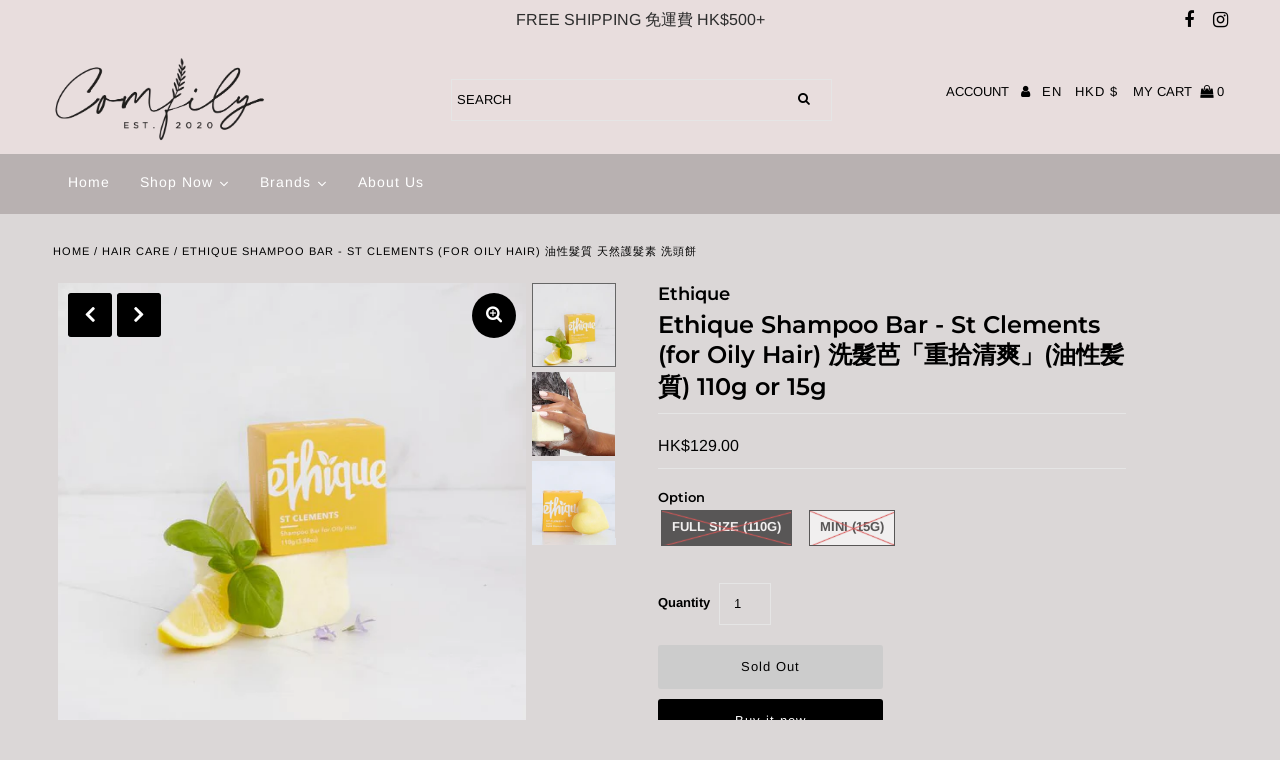

--- FILE ---
content_type: text/html; charset=utf-8
request_url: https://comfily.co/products/ethique-shampoo-bar-st-clements-for-oily-hair
body_size: 36671
content:
<!DOCTYPE html>
<!--[if lt IE 7 ]><html class="ie ie6" lang="en"> <![endif]-->
<!--[if IE 7 ]><html class="ie ie7" lang="en"> <![endif]-->
<!--[if IE 8 ]><html class="ie ie8" lang="en"> <![endif]-->
<!--[if (gte IE 9)|!(IE)]><!--><html lang="en" class="no-js"> <!--<![endif]-->
<head>
                          
  <meta charset="utf-8" />

 <!-- Add any tracking or verification meta content below this line --><meta name="google-site-verification" content="TSUhZjjDGSEQoEvgIO5LdGF_J52OUBwcGfbEwRxW-Dw" />
  <!-- Global site tag (gtag.js) - Google Analytics -->
<script async src="https://www.googletagmanager.com/gtag/js?id=UA-176070009-1"></script>
<script>
  window.dataLayer = window.dataLayer || [];
  function gtag(){dataLayer.push(arguments);}
  gtag('js', new Date());

  gtag('config', 'UA-176070009-1');
</script>

  <!-- Facebook or Google Analytics tracking should be placed in your Online store > Preferences and not your theme -->

  <!-- Meta content
================================================== -->

  <title>
    Ethique Shampoo Bar - St Clements (for Oily Hair) 油性髮質 天然護髮素 洗頭餅 &ndash; Comfily Living
  </title>
  
  <meta name="description" content="Supremely smoothing without weighing your hair down, Frizz Wrangler is the go-to bar for those of you with beautiful curly hair - or hair that is subjected to hot tools and bleach and would happily accept a generous serving of hydration. Decadent creamed coconut and cocoa butters make an appearance in this delightfully coconutty bar for a shampoo that works as well at taming frizz as it smells divine. The result? Silky-smooth tresses that are frizz-free, full of life and easy to style. Ethique plastic-free vegan natural shampoo 洗髮巴 洗髮餅 洗髮芭 洗頭巴 洗頭餅 洗頭芭 走塑膠" />
  
  <link rel="canonical" href="https://comfily.co/products/ethique-shampoo-bar-st-clements-for-oily-hair" />

  

<meta property="og:type" content="product">
<meta property="og:title" content="Ethique Shampoo Bar - St Clements (for Oily Hair) 洗髮芭「重拾清爽」(油性髪質) 110g or 15g">
<meta property="og:url" content="https://comfily.co/products/ethique-shampoo-bar-st-clements-for-oily-hair">
<meta property="og:description" content="
Ethique Shampoo Bar - St Clements (for Oily Hair) 110g or 15g



 



Lime and Orange oil is used to balance oil production, clean the scalp and freshen your hair up. No harsh foaming agents and silicone, which may create more oil is added. You do not need a conditioner after the hair wash as humectants draw moisture to your hair 



 




 



 




Balance oil without stripping or drying hair
100% soap free, balanced pH value to hair


No SLS, synthetic fragrance and paraben preservative
Vegan, cruelty-free 
Equivalent to 3 bottles of liquid shampoo
Made in New Zealand





 




">

<meta property="og:image" content="http://comfily.co/cdn/shop/products/Hair_st_clements_ING2_707x707_crop_center_a97a1e71-5b9e-4b47-b72f-972f67c33ed6_grande.jpg?v=1611916574">
<meta property="og:image:secure_url" content="https://comfily.co/cdn/shop/products/Hair_st_clements_ING2_707x707_crop_center_a97a1e71-5b9e-4b47-b72f-972f67c33ed6_grande.jpg?v=1611916574">

<meta property="og:image" content="http://comfily.co/cdn/shop/products/Ethique_St_Clements_Shampoo_Bar_for_Oily_Hair_2_707x707_crop_center_5b88f37f-11b0-465b-a1a1-102965e9c01d_grande.jpg?v=1607427557">
<meta property="og:image:secure_url" content="https://comfily.co/cdn/shop/products/Ethique_St_Clements_Shampoo_Bar_for_Oily_Hair_2_707x707_crop_center_5b88f37f-11b0-465b-a1a1-102965e9c01d_grande.jpg?v=1607427557">

<meta property="og:image" content="http://comfily.co/cdn/shop/products/Shampoo_StClements_grande.png?v=1607427592">
<meta property="og:image:secure_url" content="https://comfily.co/cdn/shop/products/Shampoo_StClements_grande.png?v=1607427592">

<meta property="og:price:amount" content="42.00">
<meta property="og:price:currency" content="HKD">

<meta property="og:site_name" content="Comfily Living">



<meta name="twitter:card" content="summary">


<meta name="twitter:site" content="@">


<meta name="twitter:title" content="Ethique Shampoo Bar - St Clements (for Oily Hair) 洗髮芭「重拾清爽」(油性髪質) 110g or 15g">
<meta name="twitter:description" content="
Ethique Shampoo Bar - St Clements (for Oily Hair) 110g or 15g



 



Lime and Orange oil is used to balance oil production, clean the scalp and freshen your hair up. No harsh foaming agents and sili">
<meta name="twitter:image" content="https://comfily.co/cdn/shop/products/Hair_st_clements_ING2_707x707_crop_center_a97a1e71-5b9e-4b47-b72f-972f67c33ed6_large.jpg?v=1611916574">
<meta name="twitter:image:width" content="480">
<meta name="twitter:image:height" content="480">



  <!-- CSS
================================================== -->

  <link href="//comfily.co/cdn/shop/t/12/assets/stylesheet.css?v=312216571964093901759259891" rel="stylesheet" type="text/css" media="all" />
  <link href="//comfily.co/cdn/shop/t/12/assets/font-awesome.css?v=98795270751561101151600100369" rel="stylesheet" type="text/css" media="all" />
  <link href="//comfily.co/cdn/shop/t/12/assets/queries.css?v=166538814849278210881600100392" rel="stylesheet" type="text/css" media="all" />

  <!-- Typography
================================================== -->

    
    
  
  
  

  
  

  
    
  
  
     

  
     

  
    

  
       

  
    
  
  
  
  
  
  
  
  
      

  
   
  
  
     
  
  
      

  
   

  
   

  
   

  <!-- JS
================================================== -->

  <script src="//ajax.googleapis.com/ajax/libs/jquery/2.2.4/jquery.min.js" type="text/javascript"></script>
  <script src="//comfily.co/cdn/shop/t/12/assets/eventemitter3.min.js?v=27939738353326123541600100366" type="text/javascript"></script>

  <script src="//comfily.co/cdn/shop/t/12/assets/theme.js?v=14536574516088875311701320405" type="text/javascript"></script>
  <script src="//comfily.co/cdn/shopifycloud/storefront/assets/themes_support/option_selection-b017cd28.js" type="text/javascript"></script>
  <script src="//comfily.co/cdn/shop/t/12/assets/jquery.fs.shifter.js?v=49917305197206640071600100377" type="text/javascript"></script>

  <meta name="viewport" content="width=device-width, initial-scale=1, maximum-scale=1, user-scalable=no">

  <!-- Favicons
================================================== -->

  <link rel="shortcut icon" href="//comfily.co/cdn/shop/t/12/assets/favicon.png?v=158175911997497096261600100367">

  
  
  


  
  

  <script>
    window.MeteorMenu = window.MeteorMenu || {};

    MeteorMenu.startedLoadingAt = Date.now();

    // Promise polyfill https://github.com/stefanpenner/es6-promise
    !function(t,e){"object"==typeof exports&&"undefined"!=typeof module?module.exports=e():"function"==typeof define&&define.amd?define(e):t.ES6Promise=e()}(this,function(){"use strict";function t(t){var e=typeof t;return null!==t&&("object"===e||"function"===e)}function e(t){return"function"==typeof t}function n(t){B=t}function r(t){G=t}function o(){return function(){return process.nextTick(a)}}function i(){return"undefined"!=typeof z?function(){z(a)}:c()}function s(){var t=0,e=new J(a),n=document.createTextNode("");return e.observe(n,{characterData:!0}),function(){n.data=t=++t%2}}function u(){var t=new MessageChannel;return t.port1.onmessage=a,function(){return t.port2.postMessage(0)}}function c(){var t=setTimeout;return function(){return t(a,1)}}function a(){for(var t=0;t<W;t+=2){var e=V[t],n=V[t+1];e(n),V[t]=void 0,V[t+1]=void 0}W=0}function f(){try{var t=Function("return this")().require("vertx");return z=t.runOnLoop||t.runOnContext,i()}catch(e){return c()}}function l(t,e){var n=this,r=new this.constructor(p);void 0===r[Z]&&O(r);var o=n._state;if(o){var i=arguments[o-1];G(function(){return P(o,r,i,n._result)})}else E(n,r,t,e);return r}function h(t){var e=this;if(t&&"object"==typeof t&&t.constructor===e)return t;var n=new e(p);return g(n,t),n}function p(){}function v(){return new TypeError("You cannot resolve a promise with itself")}function d(){return new TypeError("A promises callback cannot return that same promise.")}function _(t){try{return t.then}catch(e){return nt.error=e,nt}}function y(t,e,n,r){try{t.call(e,n,r)}catch(o){return o}}function m(t,e,n){G(function(t){var r=!1,o=y(n,e,function(n){r||(r=!0,e!==n?g(t,n):S(t,n))},function(e){r||(r=!0,j(t,e))},"Settle: "+(t._label||" unknown promise"));!r&&o&&(r=!0,j(t,o))},t)}function b(t,e){e._state===tt?S(t,e._result):e._state===et?j(t,e._result):E(e,void 0,function(e){return g(t,e)},function(e){return j(t,e)})}function w(t,n,r){n.constructor===t.constructor&&r===l&&n.constructor.resolve===h?b(t,n):r===nt?(j(t,nt.error),nt.error=null):void 0===r?S(t,n):e(r)?m(t,n,r):S(t,n)}function g(e,n){e===n?j(e,v()):t(n)?w(e,n,_(n)):S(e,n)}function A(t){t._onerror&&t._onerror(t._result),T(t)}function S(t,e){t._state===$&&(t._result=e,t._state=tt,0!==t._subscribers.length&&G(T,t))}function j(t,e){t._state===$&&(t._state=et,t._result=e,G(A,t))}function E(t,e,n,r){var o=t._subscribers,i=o.length;t._onerror=null,o[i]=e,o[i+tt]=n,o[i+et]=r,0===i&&t._state&&G(T,t)}function T(t){var e=t._subscribers,n=t._state;if(0!==e.length){for(var r=void 0,o=void 0,i=t._result,s=0;s<e.length;s+=3)r=e[s],o=e[s+n],r?P(n,r,o,i):o(i);t._subscribers.length=0}}function M(t,e){try{return t(e)}catch(n){return nt.error=n,nt}}function P(t,n,r,o){var i=e(r),s=void 0,u=void 0,c=void 0,a=void 0;if(i){if(s=M(r,o),s===nt?(a=!0,u=s.error,s.error=null):c=!0,n===s)return void j(n,d())}else s=o,c=!0;n._state!==$||(i&&c?g(n,s):a?j(n,u):t===tt?S(n,s):t===et&&j(n,s))}function x(t,e){try{e(function(e){g(t,e)},function(e){j(t,e)})}catch(n){j(t,n)}}function C(){return rt++}function O(t){t[Z]=rt++,t._state=void 0,t._result=void 0,t._subscribers=[]}function k(){return new Error("Array Methods must be provided an Array")}function F(t){return new ot(this,t).promise}function Y(t){var e=this;return new e(U(t)?function(n,r){for(var o=t.length,i=0;i<o;i++)e.resolve(t[i]).then(n,r)}:function(t,e){return e(new TypeError("You must pass an array to race."))})}function q(t){var e=this,n=new e(p);return j(n,t),n}function D(){throw new TypeError("You must pass a resolver function as the first argument to the promise constructor")}function K(){throw new TypeError("Failed to construct 'Promise': Please use the 'new' operator, this object constructor cannot be called as a function.")}function L(){var t=void 0;if("undefined"!=typeof global)t=global;else if("undefined"!=typeof self)t=self;else try{t=Function("return this")()}catch(e){throw new Error("polyfill failed because global object is unavailable in this environment")}var n=t.Promise;if(n){var r=null;try{r=Object.prototype.toString.call(n.resolve())}catch(e){}if("[object Promise]"===r&&!n.cast)return}t.Promise=it}var N=void 0;N=Array.isArray?Array.isArray:function(t){return"[object Array]"===Object.prototype.toString.call(t)};var U=N,W=0,z=void 0,B=void 0,G=function(t,e){V[W]=t,V[W+1]=e,W+=2,2===W&&(B?B(a):X())},H="undefined"!=typeof window?window:void 0,I=H||{},J=I.MutationObserver||I.WebKitMutationObserver,Q="undefined"==typeof self&&"undefined"!=typeof process&&"[object process]"==={}.toString.call(process),R="undefined"!=typeof Uint8ClampedArray&&"undefined"!=typeof importScripts&&"undefined"!=typeof MessageChannel,V=new Array(1e3),X=void 0;X=Q?o():J?s():R?u():void 0===H&&"function"==typeof require?f():c();var Z=Math.random().toString(36).substring(2),$=void 0,tt=1,et=2,nt={error:null},rt=0,ot=function(){function t(t,e){this._instanceConstructor=t,this.promise=new t(p),this.promise[Z]||O(this.promise),U(e)?(this.length=e.length,this._remaining=e.length,this._result=new Array(this.length),0===this.length?S(this.promise,this._result):(this.length=this.length||0,this._enumerate(e),0===this._remaining&&S(this.promise,this._result))):j(this.promise,k())}return t.prototype._enumerate=function(t){for(var e=0;this._state===$&&e<t.length;e++)this._eachEntry(t[e],e)},t.prototype._eachEntry=function(t,e){var n=this._instanceConstructor,r=n.resolve;if(r===h){var o=_(t);if(o===l&&t._state!==$)this._settledAt(t._state,e,t._result);else if("function"!=typeof o)this._remaining--,this._result[e]=t;else if(n===it){var i=new n(p);w(i,t,o),this._willSettleAt(i,e)}else this._willSettleAt(new n(function(e){return e(t)}),e)}else this._willSettleAt(r(t),e)},t.prototype._settledAt=function(t,e,n){var r=this.promise;r._state===$&&(this._remaining--,t===et?j(r,n):this._result[e]=n),0===this._remaining&&S(r,this._result)},t.prototype._willSettleAt=function(t,e){var n=this;E(t,void 0,function(t){return n._settledAt(tt,e,t)},function(t){return n._settledAt(et,e,t)})},t}(),it=function(){function t(e){this[Z]=C(),this._result=this._state=void 0,this._subscribers=[],p!==e&&("function"!=typeof e&&D(),this instanceof t?x(this,e):K())}return t.prototype["catch"]=function(t){return this.then(null,t)},t.prototype["finally"]=function(t){var n=this,r=n.constructor;return e(t)?n.then(function(e){return r.resolve(t()).then(function(){return e})},function(e){return r.resolve(t()).then(function(){throw e})}):n.then(t,t)},t}();return it.prototype.then=l,it.all=F,it.race=Y,it.resolve=h,it.reject=q,it._setScheduler=n,it._setAsap=r,it._asap=G,it.polyfill=L,it.Promise=it,it.polyfill(),it});

    // Fetch polyfill https://github.com/developit/unfetch
    self.fetch||(self.fetch=function(e,n){return n=n||{},new Promise(function(t,s){var r=new XMLHttpRequest,o=[],u=[],i={},a=function(){return{ok:2==(r.status/100|0),statusText:r.statusText,status:r.status,url:r.responseURL,text:function(){return Promise.resolve(r.responseText)},json:function(){return Promise.resolve(JSON.parse(r.responseText))},blob:function(){return Promise.resolve(new Blob([r.response]))},clone:a,headers:{keys:function(){return o},entries:function(){return u},get:function(e){return i[e.toLowerCase()]},has:function(e){return e.toLowerCase()in i}}}};for(var c in r.open(n.method||"get",e,!0),r.onload=function(){r.getAllResponseHeaders().replace(/^(.*?):[^\S\n]*([\s\S]*?)$/gm,function(e,n,t){o.push(n=n.toLowerCase()),u.push([n,t]),i[n]=i[n]?i[n]+","+t:t}),t(a())},r.onerror=s,r.withCredentials="include"==n.credentials,n.headers)r.setRequestHeader(c,n.headers[c]);r.send(n.body||null)})});

  
    MeteorMenu.loadData=function(){function e(){return new Promise(function(e){var t=document.createElement("link");t.rel="stylesheet",t.href="//comfily.co/cdn/shop/t/12/assets/meteor-menu.css?v=41922068317157941421600100379",t.onload=function(){e()},document.head.appendChild(t)})}function t(){window.performance&&1==window.performance.navigation.type?sessionStorage.removeItem(i):window.performance||sessionStorage.removeItem(i)}function n(){return t(),new Promise(function(e,t){function n(t){return MeteorMenu.data=t,e()}var s=r();if(s)return n(s);fetch(a,{credentials:"include"}).then(function(e){return e.text()}).then(function(e){e=e.replace(/<!--.+-->/g,""),o(e=JSON.parse(e)),sessionStorage.setItem(i,JSON.stringify(e)),n(e)})["catch"](function(e){t(e)})})}function r(){var e=sessionStorage.getItem(i);if(e)try{return JSON.parse(e)}catch(t){console.warn("Meteor Mega Menus: Malformed cached menu data, expected a JSON string but instead got:",e),console.warn("If you are seeing this error, please get in touch with us at support@heliumdev.com"),sessionStorage.removeItem(i)}}function o(e){var t=[],n={linklists:function(e){if(!(e instanceof Object))return"linklists must be an Object"}};for(var r in n){var o=e[r],a=n[r](o);a&&t.push({key:r,error:a,value:o})}if(t.length>0)throw console.error("Meteor Mega Menus: Invalid keys detected in menu data",t),new Error("Malformed menu data")}var a="/products?view=meteor&timestamp="+Date.now(),i="meteor:menu_data",s=[e(),n()];Promise.all(s).then(function(){MeteorMenu.loaded=!0,MeteorMenu.dataReady&&MeteorMenu.dataReady()})["catch"](function(e){throw console.error("Meteor Mega Menus: Encountered an error while attempting to fetchMenuData from '"+a+"'"),new Error(e)})},MeteorMenu.loadData();
  

  </script>

  <script type="text/javascript" src="//comfily.co/cdn/shop/t/12/assets/meteor-menu.js?v=103450371945701258131600100379" async></script>


  <script>window.performance && window.performance.mark && window.performance.mark('shopify.content_for_header.start');</script><meta name="google-site-verification" content="TSUhZjjDGSEQoEvgIO5LdGF_J52OUBwcGfbEwRxW-Dw">
<meta id="shopify-digital-wallet" name="shopify-digital-wallet" content="/27661762654/digital_wallets/dialog">
<meta name="shopify-checkout-api-token" content="fa75216465773e1525fbd131a7816880">
<link rel="alternate" hreflang="x-default" href="https://comfily.co/products/ethique-shampoo-bar-st-clements-for-oily-hair">
<link rel="alternate" hreflang="zh-Hant-TW" href="https://comfily.co/zh-tw/products/ethique-shampoo-bar-st-clements-for-oily-hair">
<link rel="alternate" type="application/json+oembed" href="https://comfily.co/products/ethique-shampoo-bar-st-clements-for-oily-hair.oembed">
<script async="async" src="/checkouts/internal/preloads.js?locale=en-HK"></script>
<script id="apple-pay-shop-capabilities" type="application/json">{"shopId":27661762654,"countryCode":"HK","currencyCode":"HKD","merchantCapabilities":["supports3DS"],"merchantId":"gid:\/\/shopify\/Shop\/27661762654","merchantName":"Comfily Living","requiredBillingContactFields":["postalAddress","email","phone"],"requiredShippingContactFields":["postalAddress","email","phone"],"shippingType":"shipping","supportedNetworks":["visa","masterCard"],"total":{"type":"pending","label":"Comfily Living","amount":"1.00"},"shopifyPaymentsEnabled":true,"supportsSubscriptions":true}</script>
<script id="shopify-features" type="application/json">{"accessToken":"fa75216465773e1525fbd131a7816880","betas":["rich-media-storefront-analytics"],"domain":"comfily.co","predictiveSearch":true,"shopId":27661762654,"locale":"en"}</script>
<script>var Shopify = Shopify || {};
Shopify.shop = "comfily-co.myshopify.com";
Shopify.locale = "en";
Shopify.currency = {"active":"HKD","rate":"1.0"};
Shopify.country = "HK";
Shopify.theme = {"name":"Fashionopolism - UG Edits #4320 V2","id":81631314014,"schema_name":"Fashionopolism","schema_version":"6.2.1","theme_store_id":141,"role":"main"};
Shopify.theme.handle = "null";
Shopify.theme.style = {"id":null,"handle":null};
Shopify.cdnHost = "comfily.co/cdn";
Shopify.routes = Shopify.routes || {};
Shopify.routes.root = "/";</script>
<script type="module">!function(o){(o.Shopify=o.Shopify||{}).modules=!0}(window);</script>
<script>!function(o){function n(){var o=[];function n(){o.push(Array.prototype.slice.apply(arguments))}return n.q=o,n}var t=o.Shopify=o.Shopify||{};t.loadFeatures=n(),t.autoloadFeatures=n()}(window);</script>
<script id="shop-js-analytics" type="application/json">{"pageType":"product"}</script>
<script defer="defer" async type="module" src="//comfily.co/cdn/shopifycloud/shop-js/modules/v2/client.init-shop-cart-sync_CGREiBkR.en.esm.js"></script>
<script defer="defer" async type="module" src="//comfily.co/cdn/shopifycloud/shop-js/modules/v2/chunk.common_Bt2Up4BP.esm.js"></script>
<script type="module">
  await import("//comfily.co/cdn/shopifycloud/shop-js/modules/v2/client.init-shop-cart-sync_CGREiBkR.en.esm.js");
await import("//comfily.co/cdn/shopifycloud/shop-js/modules/v2/chunk.common_Bt2Up4BP.esm.js");

  window.Shopify.SignInWithShop?.initShopCartSync?.({"fedCMEnabled":true,"windoidEnabled":true});

</script>
<script>(function() {
  var isLoaded = false;
  function asyncLoad() {
    if (isLoaded) return;
    isLoaded = true;
    var urls = ["https:\/\/cdn.shopify.com\/s\/files\/1\/0276\/6176\/2654\/t\/7\/assets\/verify-meteor-menu.js?meteor_tier=free\u0026shop=comfily-co.myshopify.com","https:\/\/api.omegatheme.com\/facebook-chat\/\/facebook-chat.js?shop=comfily-co.myshopify.com","https:\/\/trustbadge.shopclimb.com\/files\/js\/dist\/trustbadge.min.js?shop=comfily-co.myshopify.com"];
    for (var i = 0; i < urls.length; i++) {
      var s = document.createElement('script');
      s.type = 'text/javascript';
      s.async = true;
      s.src = urls[i];
      var x = document.getElementsByTagName('script')[0];
      x.parentNode.insertBefore(s, x);
    }
  };
  if(window.attachEvent) {
    window.attachEvent('onload', asyncLoad);
  } else {
    window.addEventListener('load', asyncLoad, false);
  }
})();</script>
<script id="__st">var __st={"a":27661762654,"offset":28800,"reqid":"ba5525c0-bdc3-41f3-87ba-b3d363386897-1762845234","pageurl":"comfily.co\/products\/ethique-shampoo-bar-st-clements-for-oily-hair","u":"92549f0fd002","p":"product","rtyp":"product","rid":4802763554910};</script>
<script>window.ShopifyPaypalV4VisibilityTracking = true;</script>
<script id="captcha-bootstrap">!function(){'use strict';const t='contact',e='account',n='new_comment',o=[[t,t],['blogs',n],['comments',n],[t,'customer']],c=[[e,'customer_login'],[e,'guest_login'],[e,'recover_customer_password'],[e,'create_customer']],r=t=>t.map((([t,e])=>`form[action*='/${t}']:not([data-nocaptcha='true']) input[name='form_type'][value='${e}']`)).join(','),a=t=>()=>t?[...document.querySelectorAll(t)].map((t=>t.form)):[];function s(){const t=[...o],e=r(t);return a(e)}const i='password',u='form_key',d=['recaptcha-v3-token','g-recaptcha-response','h-captcha-response',i],f=()=>{try{return window.sessionStorage}catch{return}},m='__shopify_v',_=t=>t.elements[u];function p(t,e,n=!1){try{const o=window.sessionStorage,c=JSON.parse(o.getItem(e)),{data:r}=function(t){const{data:e,action:n}=t;return t[m]||n?{data:e,action:n}:{data:t,action:n}}(c);for(const[e,n]of Object.entries(r))t.elements[e]&&(t.elements[e].value=n);n&&o.removeItem(e)}catch(o){console.error('form repopulation failed',{error:o})}}const l='form_type',E='cptcha';function T(t){t.dataset[E]=!0}const w=window,h=w.document,L='Shopify',v='ce_forms',y='captcha';let A=!1;((t,e)=>{const n=(g='f06e6c50-85a8-45c8-87d0-21a2b65856fe',I='https://cdn.shopify.com/shopifycloud/storefront-forms-hcaptcha/ce_storefront_forms_captcha_hcaptcha.v1.5.2.iife.js',D={infoText:'Protected by hCaptcha',privacyText:'Privacy',termsText:'Terms'},(t,e,n)=>{const o=w[L][v],c=o.bindForm;if(c)return c(t,g,e,D).then(n);var r;o.q.push([[t,g,e,D],n]),r=I,A||(h.body.append(Object.assign(h.createElement('script'),{id:'captcha-provider',async:!0,src:r})),A=!0)});var g,I,D;w[L]=w[L]||{},w[L][v]=w[L][v]||{},w[L][v].q=[],w[L][y]=w[L][y]||{},w[L][y].protect=function(t,e){n(t,void 0,e),T(t)},Object.freeze(w[L][y]),function(t,e,n,w,h,L){const[v,y,A,g]=function(t,e,n){const i=e?o:[],u=t?c:[],d=[...i,...u],f=r(d),m=r(i),_=r(d.filter((([t,e])=>n.includes(e))));return[a(f),a(m),a(_),s()]}(w,h,L),I=t=>{const e=t.target;return e instanceof HTMLFormElement?e:e&&e.form},D=t=>v().includes(t);t.addEventListener('submit',(t=>{const e=I(t);if(!e)return;const n=D(e)&&!e.dataset.hcaptchaBound&&!e.dataset.recaptchaBound,o=_(e),c=g().includes(e)&&(!o||!o.value);(n||c)&&t.preventDefault(),c&&!n&&(function(t){try{if(!f())return;!function(t){const e=f();if(!e)return;const n=_(t);if(!n)return;const o=n.value;o&&e.removeItem(o)}(t);const e=Array.from(Array(32),(()=>Math.random().toString(36)[2])).join('');!function(t,e){_(t)||t.append(Object.assign(document.createElement('input'),{type:'hidden',name:u})),t.elements[u].value=e}(t,e),function(t,e){const n=f();if(!n)return;const o=[...t.querySelectorAll(`input[type='${i}']`)].map((({name:t})=>t)),c=[...d,...o],r={};for(const[a,s]of new FormData(t).entries())c.includes(a)||(r[a]=s);n.setItem(e,JSON.stringify({[m]:1,action:t.action,data:r}))}(t,e)}catch(e){console.error('failed to persist form',e)}}(e),e.submit())}));const S=(t,e)=>{t&&!t.dataset[E]&&(n(t,e.some((e=>e===t))),T(t))};for(const o of['focusin','change'])t.addEventListener(o,(t=>{const e=I(t);D(e)&&S(e,y())}));const B=e.get('form_key'),M=e.get(l),P=B&&M;t.addEventListener('DOMContentLoaded',(()=>{const t=y();if(P)for(const e of t)e.elements[l].value===M&&p(e,B);[...new Set([...A(),...v().filter((t=>'true'===t.dataset.shopifyCaptcha))])].forEach((e=>S(e,t)))}))}(h,new URLSearchParams(w.location.search),n,t,e,['guest_login'])})(!0,!0)}();</script>
<script integrity="sha256-52AcMU7V7pcBOXWImdc/TAGTFKeNjmkeM1Pvks/DTgc=" data-source-attribution="shopify.loadfeatures" defer="defer" src="//comfily.co/cdn/shopifycloud/storefront/assets/storefront/load_feature-81c60534.js" crossorigin="anonymous"></script>
<script data-source-attribution="shopify.dynamic_checkout.dynamic.init">var Shopify=Shopify||{};Shopify.PaymentButton=Shopify.PaymentButton||{isStorefrontPortableWallets:!0,init:function(){window.Shopify.PaymentButton.init=function(){};var t=document.createElement("script");t.src="https://comfily.co/cdn/shopifycloud/portable-wallets/latest/portable-wallets.en.js",t.type="module",document.head.appendChild(t)}};
</script>
<script data-source-attribution="shopify.dynamic_checkout.buyer_consent">
  function portableWalletsHideBuyerConsent(e){var t=document.getElementById("shopify-buyer-consent"),n=document.getElementById("shopify-subscription-policy-button");t&&n&&(t.classList.add("hidden"),t.setAttribute("aria-hidden","true"),n.removeEventListener("click",e))}function portableWalletsShowBuyerConsent(e){var t=document.getElementById("shopify-buyer-consent"),n=document.getElementById("shopify-subscription-policy-button");t&&n&&(t.classList.remove("hidden"),t.removeAttribute("aria-hidden"),n.addEventListener("click",e))}window.Shopify?.PaymentButton&&(window.Shopify.PaymentButton.hideBuyerConsent=portableWalletsHideBuyerConsent,window.Shopify.PaymentButton.showBuyerConsent=portableWalletsShowBuyerConsent);
</script>
<script>
  function portableWalletsCleanup(e){e&&e.src&&console.error("Failed to load portable wallets script "+e.src);var t=document.querySelectorAll("shopify-accelerated-checkout .shopify-payment-button__skeleton, shopify-accelerated-checkout-cart .wallet-cart-button__skeleton"),e=document.getElementById("shopify-buyer-consent");for(let e=0;e<t.length;e++)t[e].remove();e&&e.remove()}function portableWalletsNotLoadedAsModule(e){e instanceof ErrorEvent&&"string"==typeof e.message&&e.message.includes("import.meta")&&"string"==typeof e.filename&&e.filename.includes("portable-wallets")&&(window.removeEventListener("error",portableWalletsNotLoadedAsModule),window.Shopify.PaymentButton.failedToLoad=e,"loading"===document.readyState?document.addEventListener("DOMContentLoaded",window.Shopify.PaymentButton.init):window.Shopify.PaymentButton.init())}window.addEventListener("error",portableWalletsNotLoadedAsModule);
</script>

<script type="module" src="https://comfily.co/cdn/shopifycloud/portable-wallets/latest/portable-wallets.en.js" onError="portableWalletsCleanup(this)" crossorigin="anonymous"></script>
<script nomodule>
  document.addEventListener("DOMContentLoaded", portableWalletsCleanup);
</script>

<link id="shopify-accelerated-checkout-styles" rel="stylesheet" media="screen" href="https://comfily.co/cdn/shopifycloud/portable-wallets/latest/accelerated-checkout-backwards-compat.css" crossorigin="anonymous">
<style id="shopify-accelerated-checkout-cart">
        #shopify-buyer-consent {
  margin-top: 1em;
  display: inline-block;
  width: 100%;
}

#shopify-buyer-consent.hidden {
  display: none;
}

#shopify-subscription-policy-button {
  background: none;
  border: none;
  padding: 0;
  text-decoration: underline;
  font-size: inherit;
  cursor: pointer;
}

#shopify-subscription-policy-button::before {
  box-shadow: none;
}

      </style>
<script id="sections-script" data-sections="product-recommendations" defer="defer" src="//comfily.co/cdn/shop/t/12/compiled_assets/scripts.js?1847"></script>
<script>window.performance && window.performance.mark && window.performance.mark('shopify.content_for_header.end');</script><!-- SEO BY GOOGLE RICH SNIPPET -->
<script type="application/ld+json">
{
 	"@context": "https://schema.org",
 	"@type": "WebSite",
 	"url": "https://comfily.co",
 	"potentialAction": {
 	 	"@type": "SearchAction",
 	 	 "target": "https://comfily.co/search?q={search_term}",
 	 	"query-input": "required name=search_term"
 	}
}
</script>


 
<script type="application/ld+json">
{
	"@context": "https://schema.org",
	"@type": "Organization",
	"name": "Comfily Living Hong Kong",
	"url": "http://www.comfily.co",
	"description": "Found by a nature lover, Comfily is a Hong Kong eco store gathering eco friendly and green products that are delicate and thoughtfully made to promote a sustainable lifestyle. ",
	"telephone": "+852 57224239",
	"logo": "https://cdn.shopify.com/s/files/1/0276/6176/2654/files/FACEBOOK-01.jpg?v=1596457468",
	"sameAs": ["https://www.facebook.com/comfily","https://www.instagram.com/comfily.living/"],
	"address": {
		"@type": "PostalAddress",
		"streetAddress": "Rm2A ,Hing Yip Centre, 31 Hing Yip Street",
		"addressLocality": "Kung Tong",
		"addressRegion": "",
		"postalCode": "",
		"addressCountry": "Hong Kong" 
	}
}
</script>


 


<script type="application/ld+json" id="grss_product">
{
	"@context": "http://schema.org/",
	"@type": "Product",
	"@id": "https://comfily.co/products/ethique-shampoo-bar-st-clements-for-oily-hair",
	"url": "https://comfily.co/products/ethique-shampoo-bar-st-clements-for-oily-hair",
	"name": "Ethique Shampoo Bar - St Clements (for Oily Hair) 油性髮質 天然護髮素 洗頭餅",
	"image": "//comfily.co/cdn/shop/products/Hair_st_clements_ING2_707x707_crop_center_a97a1e71-5b9e-4b47-b72f-972f67c33ed6.jpg?v=1611916574",
	"description": "Supremely smoothing without weighing your hair down, Frizz Wrangler is the go-to bar for those of you with beautiful curly hair - or hair that is subjected to hot tools and bleach and would happily accept a generous serving of hydration. Decadent creamed coconut and cocoa butters make an appearance in this delightfully coconutty bar for a shampoo that works as well at taming frizz as it smells divine. The result? Silky-smooth tresses that are frizz-free, full of life and easy to style. Ethique plastic-free vegan natural shampoo 洗髮巴 洗髮餅 洗髮芭 洗頭巴 洗頭餅 洗頭芭 走塑膠",
	"sku": "",
	"mpn": "",
	"brand": {
		"name": "Ethique"
	},
	

	"offers": [
{
			"@type" : "Offer",
			"priceCurrency": "HKD",
			"price": "129.00",
			"itemCondition" : "http://schema.org/NewCondition",
			"availability" : "http://schema.org/OutOfStock",
			"url" : "https://comfily.co/products/ethique-shampoo-bar-st-clements-for-oily-hair?variant=32297121218654",
			"image": "http://comfily.co/cdn/shop/products/Hair_st_clements_ING2_707x707_crop_center_a97a1e71-5b9e-4b47-b72f-972f67c33ed6_707x.jpg?v=1611916574","name" : "Ethique Shampoo Bar - St Clements (for Oily Hair) 洗髮芭「重拾清爽」(油性髪質) 110g or 15g - Full Size (110g)","gtin": "","sku": "32297121218654","description" : "\nEthique Shampoo Bar - St Clements (for Oily Hair) 110g or 15g\n\n\n\n \n\n\n\nLime and Orange oil is used to balance oil production, clean the scalp and freshen your hair up. No harsh foaming agents and silicone, which may create more oil is added. You do not need a conditioner after the hair wash as humectants draw moisture to your hair \n\n\n\n \n\n\n\n\n \n\n\n\n \n\n\n\n\nBalance oil without stripping or drying hair\n100% soap free, balanced pH value to hair\n\n\nNo SLS, synthetic fragrance and paraben preservative\nVegan, cruelty-free \nEquivalent to 3 bottles of liquid shampoo\nMade in New Zealand\n\n\n\n\n\n \n\n\n\n\n","priceValidUntil": "2026-11-11"
		},{
			"@type" : "Offer",
			"priceCurrency": "HKD",
			"price": "42.00",
			"itemCondition" : "http://schema.org/NewCondition",
			"availability" : "http://schema.org/OutOfStock",
			"url" : "https://comfily.co/products/ethique-shampoo-bar-st-clements-for-oily-hair?variant=32297121251422",
			"image": "http://comfily.co/cdn/shop/products/Shampoo_StClements_749x.png?v=1607427592","name" : "Ethique Shampoo Bar - St Clements (for Oily Hair) 洗髮芭「重拾清爽」(油性髪質) 110g or 15g - Mini (15g)","gtin": "","sku": "32297121251422","description" : "\nEthique Shampoo Bar - St Clements (for Oily Hair) 110g or 15g\n\n\n\n \n\n\n\nLime and Orange oil is used to balance oil production, clean the scalp and freshen your hair up. No harsh foaming agents and silicone, which may create more oil is added. You do not need a conditioner after the hair wash as humectants draw moisture to your hair \n\n\n\n \n\n\n\n\n \n\n\n\n \n\n\n\n\nBalance oil without stripping or drying hair\n100% soap free, balanced pH value to hair\n\n\nNo SLS, synthetic fragrance and paraben preservative\nVegan, cruelty-free \nEquivalent to 3 bottles of liquid shampoo\nMade in New Zealand\n\n\n\n\n\n \n\n\n\n\n","priceValidUntil": "2026-11-11"
		}]}
</script>








  










<!-- BEGIN app block: shopify://apps/zoorix-cross-sell/blocks/zoorix-head/51fffd07-f9df-4d6a-b901-6d14b243dcad -->
<script>
  window.zoorixCartData = {
    currency: "HKD",
    currency_symbol: "$",
    
    original_total_price: 0,
    total_discount: 0,
    item_count: 0,
    items: [
        
    ]
    
  };

  window.Zoorix = window.Zoorix || {};
  window.Zoorix.collectionsHash = {};

  

  
  window.Zoorix.page_type = "product";
  window.Zoorix.product_id = "4802763554910";
    
      
        window.Zoorix.collectionsHash[164603461726] = {title: "Body \u0026 Beauty" };
      
        window.Zoorix.collectionsHash[164216111198] = {title: "Ethique" };
      
        window.Zoorix.collectionsHash[262221955166] = {title: "Gift under HK$50" };
      
        window.Zoorix.collectionsHash[164227022942] = {title: "Haircare" };
      
        window.Zoorix.collectionsHash[164493656158] = {title: "Love Animals" };
      
        window.Zoorix.collectionsHash[164493525086] = {title: "Plastic-free" };
      
        window.Zoorix.collectionsHash[262192955486] = {title: "Shampoo" };
      
        window.Zoorix.collectionsHash[164493721694] = {title: "Soul Comfort" };
      
      window.Zoorix.collections = Object.keys(window.Zoorix.collectionsHash).map(c => parseInt(c));
    
  
  window.Zoorix.moneyFormat = "HK${{amount}}";
  window.Zoorix.moneyFormatWithCurrency = "HK${{amount}}";
  window.Zoorix.template = "product";

</script>

<!--<script src="https://cdn.shopify.com/s/javascripts/currencies.js" async></script>-->
<script async src=https://public.zoorix.com/domains/comfily-co.myshopify.com/zoorix.js></script>


<!-- END app block --><link href="https://monorail-edge.shopifysvc.com" rel="dns-prefetch">
<script>(function(){if ("sendBeacon" in navigator && "performance" in window) {try {var session_token_from_headers = performance.getEntriesByType('navigation')[0].serverTiming.find(x => x.name == '_s').description;} catch {var session_token_from_headers = undefined;}var session_cookie_matches = document.cookie.match(/_shopify_s=([^;]*)/);var session_token_from_cookie = session_cookie_matches && session_cookie_matches.length === 2 ? session_cookie_matches[1] : "";var session_token = session_token_from_headers || session_token_from_cookie || "";function handle_abandonment_event(e) {var entries = performance.getEntries().filter(function(entry) {return /monorail-edge.shopifysvc.com/.test(entry.name);});if (!window.abandonment_tracked && entries.length === 0) {window.abandonment_tracked = true;var currentMs = Date.now();var navigation_start = performance.timing.navigationStart;var payload = {shop_id: 27661762654,url: window.location.href,navigation_start,duration: currentMs - navigation_start,session_token,page_type: "product"};window.navigator.sendBeacon("https://monorail-edge.shopifysvc.com/v1/produce", JSON.stringify({schema_id: "online_store_buyer_site_abandonment/1.1",payload: payload,metadata: {event_created_at_ms: currentMs,event_sent_at_ms: currentMs}}));}}window.addEventListener('pagehide', handle_abandonment_event);}}());</script>
<script id="web-pixels-manager-setup">(function e(e,d,r,n,o){if(void 0===o&&(o={}),!Boolean(null===(a=null===(i=window.Shopify)||void 0===i?void 0:i.analytics)||void 0===a?void 0:a.replayQueue)){var i,a;window.Shopify=window.Shopify||{};var t=window.Shopify;t.analytics=t.analytics||{};var s=t.analytics;s.replayQueue=[],s.publish=function(e,d,r){return s.replayQueue.push([e,d,r]),!0};try{self.performance.mark("wpm:start")}catch(e){}var l=function(){var e={modern:/Edge?\/(1{2}[4-9]|1[2-9]\d|[2-9]\d{2}|\d{4,})\.\d+(\.\d+|)|Firefox\/(1{2}[4-9]|1[2-9]\d|[2-9]\d{2}|\d{4,})\.\d+(\.\d+|)|Chrom(ium|e)\/(9{2}|\d{3,})\.\d+(\.\d+|)|(Maci|X1{2}).+ Version\/(15\.\d+|(1[6-9]|[2-9]\d|\d{3,})\.\d+)([,.]\d+|)( \(\w+\)|)( Mobile\/\w+|) Safari\/|Chrome.+OPR\/(9{2}|\d{3,})\.\d+\.\d+|(CPU[ +]OS|iPhone[ +]OS|CPU[ +]iPhone|CPU IPhone OS|CPU iPad OS)[ +]+(15[._]\d+|(1[6-9]|[2-9]\d|\d{3,})[._]\d+)([._]\d+|)|Android:?[ /-](13[3-9]|1[4-9]\d|[2-9]\d{2}|\d{4,})(\.\d+|)(\.\d+|)|Android.+Firefox\/(13[5-9]|1[4-9]\d|[2-9]\d{2}|\d{4,})\.\d+(\.\d+|)|Android.+Chrom(ium|e)\/(13[3-9]|1[4-9]\d|[2-9]\d{2}|\d{4,})\.\d+(\.\d+|)|SamsungBrowser\/([2-9]\d|\d{3,})\.\d+/,legacy:/Edge?\/(1[6-9]|[2-9]\d|\d{3,})\.\d+(\.\d+|)|Firefox\/(5[4-9]|[6-9]\d|\d{3,})\.\d+(\.\d+|)|Chrom(ium|e)\/(5[1-9]|[6-9]\d|\d{3,})\.\d+(\.\d+|)([\d.]+$|.*Safari\/(?![\d.]+ Edge\/[\d.]+$))|(Maci|X1{2}).+ Version\/(10\.\d+|(1[1-9]|[2-9]\d|\d{3,})\.\d+)([,.]\d+|)( \(\w+\)|)( Mobile\/\w+|) Safari\/|Chrome.+OPR\/(3[89]|[4-9]\d|\d{3,})\.\d+\.\d+|(CPU[ +]OS|iPhone[ +]OS|CPU[ +]iPhone|CPU IPhone OS|CPU iPad OS)[ +]+(10[._]\d+|(1[1-9]|[2-9]\d|\d{3,})[._]\d+)([._]\d+|)|Android:?[ /-](13[3-9]|1[4-9]\d|[2-9]\d{2}|\d{4,})(\.\d+|)(\.\d+|)|Mobile Safari.+OPR\/([89]\d|\d{3,})\.\d+\.\d+|Android.+Firefox\/(13[5-9]|1[4-9]\d|[2-9]\d{2}|\d{4,})\.\d+(\.\d+|)|Android.+Chrom(ium|e)\/(13[3-9]|1[4-9]\d|[2-9]\d{2}|\d{4,})\.\d+(\.\d+|)|Android.+(UC? ?Browser|UCWEB|U3)[ /]?(15\.([5-9]|\d{2,})|(1[6-9]|[2-9]\d|\d{3,})\.\d+)\.\d+|SamsungBrowser\/(5\.\d+|([6-9]|\d{2,})\.\d+)|Android.+MQ{2}Browser\/(14(\.(9|\d{2,})|)|(1[5-9]|[2-9]\d|\d{3,})(\.\d+|))(\.\d+|)|K[Aa][Ii]OS\/(3\.\d+|([4-9]|\d{2,})\.\d+)(\.\d+|)/},d=e.modern,r=e.legacy,n=navigator.userAgent;return n.match(d)?"modern":n.match(r)?"legacy":"unknown"}(),u="modern"===l?"modern":"legacy",c=(null!=n?n:{modern:"",legacy:""})[u],f=function(e){return[e.baseUrl,"/wpm","/b",e.hashVersion,"modern"===e.buildTarget?"m":"l",".js"].join("")}({baseUrl:d,hashVersion:r,buildTarget:u}),m=function(e){var d=e.version,r=e.bundleTarget,n=e.surface,o=e.pageUrl,i=e.monorailEndpoint;return{emit:function(e){var a=e.status,t=e.errorMsg,s=(new Date).getTime(),l=JSON.stringify({metadata:{event_sent_at_ms:s},events:[{schema_id:"web_pixels_manager_load/3.1",payload:{version:d,bundle_target:r,page_url:o,status:a,surface:n,error_msg:t},metadata:{event_created_at_ms:s}}]});if(!i)return console&&console.warn&&console.warn("[Web Pixels Manager] No Monorail endpoint provided, skipping logging."),!1;try{return self.navigator.sendBeacon.bind(self.navigator)(i,l)}catch(e){}var u=new XMLHttpRequest;try{return u.open("POST",i,!0),u.setRequestHeader("Content-Type","text/plain"),u.send(l),!0}catch(e){return console&&console.warn&&console.warn("[Web Pixels Manager] Got an unhandled error while logging to Monorail."),!1}}}}({version:r,bundleTarget:l,surface:e.surface,pageUrl:self.location.href,monorailEndpoint:e.monorailEndpoint});try{o.browserTarget=l,function(e){var d=e.src,r=e.async,n=void 0===r||r,o=e.onload,i=e.onerror,a=e.sri,t=e.scriptDataAttributes,s=void 0===t?{}:t,l=document.createElement("script"),u=document.querySelector("head"),c=document.querySelector("body");if(l.async=n,l.src=d,a&&(l.integrity=a,l.crossOrigin="anonymous"),s)for(var f in s)if(Object.prototype.hasOwnProperty.call(s,f))try{l.dataset[f]=s[f]}catch(e){}if(o&&l.addEventListener("load",o),i&&l.addEventListener("error",i),u)u.appendChild(l);else{if(!c)throw new Error("Did not find a head or body element to append the script");c.appendChild(l)}}({src:f,async:!0,onload:function(){if(!function(){var e,d;return Boolean(null===(d=null===(e=window.Shopify)||void 0===e?void 0:e.analytics)||void 0===d?void 0:d.initialized)}()){var d=window.webPixelsManager.init(e)||void 0;if(d){var r=window.Shopify.analytics;r.replayQueue.forEach((function(e){var r=e[0],n=e[1],o=e[2];d.publishCustomEvent(r,n,o)})),r.replayQueue=[],r.publish=d.publishCustomEvent,r.visitor=d.visitor,r.initialized=!0}}},onerror:function(){return m.emit({status:"failed",errorMsg:"".concat(f," has failed to load")})},sri:function(e){var d=/^sha384-[A-Za-z0-9+/=]+$/;return"string"==typeof e&&d.test(e)}(c)?c:"",scriptDataAttributes:o}),m.emit({status:"loading"})}catch(e){m.emit({status:"failed",errorMsg:(null==e?void 0:e.message)||"Unknown error"})}}})({shopId: 27661762654,storefrontBaseUrl: "https://comfily.co",extensionsBaseUrl: "https://extensions.shopifycdn.com/cdn/shopifycloud/web-pixels-manager",monorailEndpoint: "https://monorail-edge.shopifysvc.com/unstable/produce_batch",surface: "storefront-renderer",enabledBetaFlags: ["2dca8a86"],webPixelsConfigList: [{"id":"374374494","configuration":"{\"config\":\"{\\\"pixel_id\\\":\\\"G-L5R4GG1MH2\\\",\\\"target_country\\\":\\\"HK\\\",\\\"gtag_events\\\":[{\\\"type\\\":\\\"begin_checkout\\\",\\\"action_label\\\":\\\"G-L5R4GG1MH2\\\"},{\\\"type\\\":\\\"search\\\",\\\"action_label\\\":\\\"G-L5R4GG1MH2\\\"},{\\\"type\\\":\\\"view_item\\\",\\\"action_label\\\":[\\\"G-L5R4GG1MH2\\\",\\\"MC-BEGVM0WESB\\\"]},{\\\"type\\\":\\\"purchase\\\",\\\"action_label\\\":[\\\"G-L5R4GG1MH2\\\",\\\"MC-BEGVM0WESB\\\"]},{\\\"type\\\":\\\"page_view\\\",\\\"action_label\\\":[\\\"G-L5R4GG1MH2\\\",\\\"MC-BEGVM0WESB\\\"]},{\\\"type\\\":\\\"add_payment_info\\\",\\\"action_label\\\":\\\"G-L5R4GG1MH2\\\"},{\\\"type\\\":\\\"add_to_cart\\\",\\\"action_label\\\":\\\"G-L5R4GG1MH2\\\"}],\\\"enable_monitoring_mode\\\":false}\"}","eventPayloadVersion":"v1","runtimeContext":"OPEN","scriptVersion":"b2a88bafab3e21179ed38636efcd8a93","type":"APP","apiClientId":1780363,"privacyPurposes":[],"dataSharingAdjustments":{"protectedCustomerApprovalScopes":["read_customer_address","read_customer_email","read_customer_name","read_customer_personal_data","read_customer_phone"]}},{"id":"128450654","configuration":"{\"pixel_id\":\"1063875827362080\",\"pixel_type\":\"facebook_pixel\",\"metaapp_system_user_token\":\"-\"}","eventPayloadVersion":"v1","runtimeContext":"OPEN","scriptVersion":"ca16bc87fe92b6042fbaa3acc2fbdaa6","type":"APP","apiClientId":2329312,"privacyPurposes":["ANALYTICS","MARKETING","SALE_OF_DATA"],"dataSharingAdjustments":{"protectedCustomerApprovalScopes":["read_customer_address","read_customer_email","read_customer_name","read_customer_personal_data","read_customer_phone"]}},{"id":"shopify-app-pixel","configuration":"{}","eventPayloadVersion":"v1","runtimeContext":"STRICT","scriptVersion":"0450","apiClientId":"shopify-pixel","type":"APP","privacyPurposes":["ANALYTICS","MARKETING"]},{"id":"shopify-custom-pixel","eventPayloadVersion":"v1","runtimeContext":"LAX","scriptVersion":"0450","apiClientId":"shopify-pixel","type":"CUSTOM","privacyPurposes":["ANALYTICS","MARKETING"]}],isMerchantRequest: false,initData: {"shop":{"name":"Comfily Living","paymentSettings":{"currencyCode":"HKD"},"myshopifyDomain":"comfily-co.myshopify.com","countryCode":"HK","storefrontUrl":"https:\/\/comfily.co"},"customer":null,"cart":null,"checkout":null,"productVariants":[{"price":{"amount":129.0,"currencyCode":"HKD"},"product":{"title":"Ethique Shampoo Bar - St Clements (for Oily Hair) 洗髮芭「重拾清爽」(油性髪質) 110g or 15g","vendor":"Ethique","id":"4802763554910","untranslatedTitle":"Ethique Shampoo Bar - St Clements (for Oily Hair) 洗髮芭「重拾清爽」(油性髪質) 110g or 15g","url":"\/products\/ethique-shampoo-bar-st-clements-for-oily-hair","type":"Hair care"},"id":"32297121218654","image":{"src":"\/\/comfily.co\/cdn\/shop\/products\/Hair_st_clements_ING2_707x707_crop_center_a97a1e71-5b9e-4b47-b72f-972f67c33ed6.jpg?v=1611916574"},"sku":"","title":"Full Size (110g)","untranslatedTitle":"Full Size (110g)"},{"price":{"amount":42.0,"currencyCode":"HKD"},"product":{"title":"Ethique Shampoo Bar - St Clements (for Oily Hair) 洗髮芭「重拾清爽」(油性髪質) 110g or 15g","vendor":"Ethique","id":"4802763554910","untranslatedTitle":"Ethique Shampoo Bar - St Clements (for Oily Hair) 洗髮芭「重拾清爽」(油性髪質) 110g or 15g","url":"\/products\/ethique-shampoo-bar-st-clements-for-oily-hair","type":"Hair care"},"id":"32297121251422","image":{"src":"\/\/comfily.co\/cdn\/shop\/products\/Shampoo_StClements.png?v=1607427592"},"sku":"","title":"Mini (15g)","untranslatedTitle":"Mini (15g)"}],"purchasingCompany":null},},"https://comfily.co/cdn","ae1676cfwd2530674p4253c800m34e853cb",{"modern":"","legacy":""},{"shopId":"27661762654","storefrontBaseUrl":"https:\/\/comfily.co","extensionBaseUrl":"https:\/\/extensions.shopifycdn.com\/cdn\/shopifycloud\/web-pixels-manager","surface":"storefront-renderer","enabledBetaFlags":"[\"2dca8a86\"]","isMerchantRequest":"false","hashVersion":"ae1676cfwd2530674p4253c800m34e853cb","publish":"custom","events":"[[\"page_viewed\",{}],[\"product_viewed\",{\"productVariant\":{\"price\":{\"amount\":129.0,\"currencyCode\":\"HKD\"},\"product\":{\"title\":\"Ethique Shampoo Bar - St Clements (for Oily Hair) 洗髮芭「重拾清爽」(油性髪質) 110g or 15g\",\"vendor\":\"Ethique\",\"id\":\"4802763554910\",\"untranslatedTitle\":\"Ethique Shampoo Bar - St Clements (for Oily Hair) 洗髮芭「重拾清爽」(油性髪質) 110g or 15g\",\"url\":\"\/products\/ethique-shampoo-bar-st-clements-for-oily-hair\",\"type\":\"Hair care\"},\"id\":\"32297121218654\",\"image\":{\"src\":\"\/\/comfily.co\/cdn\/shop\/products\/Hair_st_clements_ING2_707x707_crop_center_a97a1e71-5b9e-4b47-b72f-972f67c33ed6.jpg?v=1611916574\"},\"sku\":\"\",\"title\":\"Full Size (110g)\",\"untranslatedTitle\":\"Full Size (110g)\"}}]]"});</script><script>
  window.ShopifyAnalytics = window.ShopifyAnalytics || {};
  window.ShopifyAnalytics.meta = window.ShopifyAnalytics.meta || {};
  window.ShopifyAnalytics.meta.currency = 'HKD';
  var meta = {"product":{"id":4802763554910,"gid":"gid:\/\/shopify\/Product\/4802763554910","vendor":"Ethique","type":"Hair care","variants":[{"id":32297121218654,"price":12900,"name":"Ethique Shampoo Bar - St Clements (for Oily Hair) 洗髮芭「重拾清爽」(油性髪質) 110g or 15g - Full Size (110g)","public_title":"Full Size (110g)","sku":""},{"id":32297121251422,"price":4200,"name":"Ethique Shampoo Bar - St Clements (for Oily Hair) 洗髮芭「重拾清爽」(油性髪質) 110g or 15g - Mini (15g)","public_title":"Mini (15g)","sku":""}],"remote":false},"page":{"pageType":"product","resourceType":"product","resourceId":4802763554910}};
  for (var attr in meta) {
    window.ShopifyAnalytics.meta[attr] = meta[attr];
  }
</script>
<script class="analytics">
  (function () {
    var customDocumentWrite = function(content) {
      var jquery = null;

      if (window.jQuery) {
        jquery = window.jQuery;
      } else if (window.Checkout && window.Checkout.$) {
        jquery = window.Checkout.$;
      }

      if (jquery) {
        jquery('body').append(content);
      }
    };

    var hasLoggedConversion = function(token) {
      if (token) {
        return document.cookie.indexOf('loggedConversion=' + token) !== -1;
      }
      return false;
    }

    var setCookieIfConversion = function(token) {
      if (token) {
        var twoMonthsFromNow = new Date(Date.now());
        twoMonthsFromNow.setMonth(twoMonthsFromNow.getMonth() + 2);

        document.cookie = 'loggedConversion=' + token + '; expires=' + twoMonthsFromNow;
      }
    }

    var trekkie = window.ShopifyAnalytics.lib = window.trekkie = window.trekkie || [];
    if (trekkie.integrations) {
      return;
    }
    trekkie.methods = [
      'identify',
      'page',
      'ready',
      'track',
      'trackForm',
      'trackLink'
    ];
    trekkie.factory = function(method) {
      return function() {
        var args = Array.prototype.slice.call(arguments);
        args.unshift(method);
        trekkie.push(args);
        return trekkie;
      };
    };
    for (var i = 0; i < trekkie.methods.length; i++) {
      var key = trekkie.methods[i];
      trekkie[key] = trekkie.factory(key);
    }
    trekkie.load = function(config) {
      trekkie.config = config || {};
      trekkie.config.initialDocumentCookie = document.cookie;
      var first = document.getElementsByTagName('script')[0];
      var script = document.createElement('script');
      script.type = 'text/javascript';
      script.onerror = function(e) {
        var scriptFallback = document.createElement('script');
        scriptFallback.type = 'text/javascript';
        scriptFallback.onerror = function(error) {
                var Monorail = {
      produce: function produce(monorailDomain, schemaId, payload) {
        var currentMs = new Date().getTime();
        var event = {
          schema_id: schemaId,
          payload: payload,
          metadata: {
            event_created_at_ms: currentMs,
            event_sent_at_ms: currentMs
          }
        };
        return Monorail.sendRequest("https://" + monorailDomain + "/v1/produce", JSON.stringify(event));
      },
      sendRequest: function sendRequest(endpointUrl, payload) {
        // Try the sendBeacon API
        if (window && window.navigator && typeof window.navigator.sendBeacon === 'function' && typeof window.Blob === 'function' && !Monorail.isIos12()) {
          var blobData = new window.Blob([payload], {
            type: 'text/plain'
          });

          if (window.navigator.sendBeacon(endpointUrl, blobData)) {
            return true;
          } // sendBeacon was not successful

        } // XHR beacon

        var xhr = new XMLHttpRequest();

        try {
          xhr.open('POST', endpointUrl);
          xhr.setRequestHeader('Content-Type', 'text/plain');
          xhr.send(payload);
        } catch (e) {
          console.log(e);
        }

        return false;
      },
      isIos12: function isIos12() {
        return window.navigator.userAgent.lastIndexOf('iPhone; CPU iPhone OS 12_') !== -1 || window.navigator.userAgent.lastIndexOf('iPad; CPU OS 12_') !== -1;
      }
    };
    Monorail.produce('monorail-edge.shopifysvc.com',
      'trekkie_storefront_load_errors/1.1',
      {shop_id: 27661762654,
      theme_id: 81631314014,
      app_name: "storefront",
      context_url: window.location.href,
      source_url: "//comfily.co/cdn/s/trekkie.storefront.308893168db1679b4a9f8a086857af995740364f.min.js"});

        };
        scriptFallback.async = true;
        scriptFallback.src = '//comfily.co/cdn/s/trekkie.storefront.308893168db1679b4a9f8a086857af995740364f.min.js';
        first.parentNode.insertBefore(scriptFallback, first);
      };
      script.async = true;
      script.src = '//comfily.co/cdn/s/trekkie.storefront.308893168db1679b4a9f8a086857af995740364f.min.js';
      first.parentNode.insertBefore(script, first);
    };
    trekkie.load(
      {"Trekkie":{"appName":"storefront","development":false,"defaultAttributes":{"shopId":27661762654,"isMerchantRequest":null,"themeId":81631314014,"themeCityHash":"1567028902640052170","contentLanguage":"en","currency":"HKD","eventMetadataId":"793b8a72-78af-4e6f-b5a2-97be43bb140f"},"isServerSideCookieWritingEnabled":true,"monorailRegion":"shop_domain","enabledBetaFlags":["f0df213a"]},"Session Attribution":{},"S2S":{"facebookCapiEnabled":true,"source":"trekkie-storefront-renderer","apiClientId":580111}}
    );

    var loaded = false;
    trekkie.ready(function() {
      if (loaded) return;
      loaded = true;

      window.ShopifyAnalytics.lib = window.trekkie;

      var originalDocumentWrite = document.write;
      document.write = customDocumentWrite;
      try { window.ShopifyAnalytics.merchantGoogleAnalytics.call(this); } catch(error) {};
      document.write = originalDocumentWrite;

      window.ShopifyAnalytics.lib.page(null,{"pageType":"product","resourceType":"product","resourceId":4802763554910,"shopifyEmitted":true});

      var match = window.location.pathname.match(/checkouts\/(.+)\/(thank_you|post_purchase)/)
      var token = match? match[1]: undefined;
      if (!hasLoggedConversion(token)) {
        setCookieIfConversion(token);
        window.ShopifyAnalytics.lib.track("Viewed Product",{"currency":"HKD","variantId":32297121218654,"productId":4802763554910,"productGid":"gid:\/\/shopify\/Product\/4802763554910","name":"Ethique Shampoo Bar - St Clements (for Oily Hair) 洗髮芭「重拾清爽」(油性髪質) 110g or 15g - Full Size (110g)","price":"129.00","sku":"","brand":"Ethique","variant":"Full Size (110g)","category":"Hair care","nonInteraction":true,"remote":false},undefined,undefined,{"shopifyEmitted":true});
      window.ShopifyAnalytics.lib.track("monorail:\/\/trekkie_storefront_viewed_product\/1.1",{"currency":"HKD","variantId":32297121218654,"productId":4802763554910,"productGid":"gid:\/\/shopify\/Product\/4802763554910","name":"Ethique Shampoo Bar - St Clements (for Oily Hair) 洗髮芭「重拾清爽」(油性髪質) 110g or 15g - Full Size (110g)","price":"129.00","sku":"","brand":"Ethique","variant":"Full Size (110g)","category":"Hair care","nonInteraction":true,"remote":false,"referer":"https:\/\/comfily.co\/products\/ethique-shampoo-bar-st-clements-for-oily-hair"});
      }
    });


        var eventsListenerScript = document.createElement('script');
        eventsListenerScript.async = true;
        eventsListenerScript.src = "//comfily.co/cdn/shopifycloud/storefront/assets/shop_events_listener-3da45d37.js";
        document.getElementsByTagName('head')[0].appendChild(eventsListenerScript);

})();</script>
  <script>
  if (!window.ga || (window.ga && typeof window.ga !== 'function')) {
    window.ga = function ga() {
      (window.ga.q = window.ga.q || []).push(arguments);
      if (window.Shopify && window.Shopify.analytics && typeof window.Shopify.analytics.publish === 'function') {
        window.Shopify.analytics.publish("ga_stub_called", {}, {sendTo: "google_osp_migration"});
      }
      console.error("Shopify's Google Analytics stub called with:", Array.from(arguments), "\nSee https://help.shopify.com/manual/promoting-marketing/pixels/pixel-migration#google for more information.");
    };
    if (window.Shopify && window.Shopify.analytics && typeof window.Shopify.analytics.publish === 'function') {
      window.Shopify.analytics.publish("ga_stub_initialized", {}, {sendTo: "google_osp_migration"});
    }
  }
</script>
<script
  defer
  src="https://comfily.co/cdn/shopifycloud/perf-kit/shopify-perf-kit-2.1.2.min.js"
  data-application="storefront-renderer"
  data-shop-id="27661762654"
  data-render-region="gcp-us-central1"
  data-page-type="product"
  data-theme-instance-id="81631314014"
  data-theme-name="Fashionopolism"
  data-theme-version="6.2.1"
  data-monorail-region="shop_domain"
  data-resource-timing-sampling-rate="10"
  data-shs="true"
  data-shs-beacon="true"
  data-shs-export-with-fetch="true"
  data-shs-logs-sample-rate="1"
></script>
</head>

<body class="gridlock shifter shifter-left product">
  <div id="CartDrawer" class="drawer drawer--right">
  <div class="drawer__header">
    <div class="table-cell">
    <h3>My Cart</h3>
    </div>
    <div class="table-cell">
    <span class="drawer__close js-drawer-close">
        Close
    </span>
    </div>
  </div>
  <div id="CartContainer"></div>
</div>
  <div id="shopify-section-mobile-navigation" class="shopify-section"><nav class="shifter-navigation no-fouc" data-section-id="mobile-navigation" data-section-type="mobile-navigation">
  <div class="search">
    <form action="/search" method="get">
      <input type="text" name="q" id="q" placeholder="SEARCH" />
    </form>
  </div>

  <ul id="accordion">
    
    
    
    <li><a href="/">Home</a></li>
    
    
    
    <li><a href="/pages/about-us">About Us</a></li>
    
    
    
    <li class="accordion-toggle" aria-haspopup="true" aria-expanded="false"><a href="/collections/all">Shop Now</a></li>
    <div class="accordion-content">
      <ul class="sub">
        
        
        <div class="accordion-toggle2" aria-haspopup="true" aria-expanded="false"><a href="/collections/new-arrivals">What&#39;s New 最新消息</a></div>
        <div class="accordion-content2">
          <ul class="sub">
            
            <li><a href="/collections/new-arrivals">New Arrival</a></li>
            
          </ul>
        </div>
        
        
        
        <div class="accordion-toggle2" aria-haspopup="true" aria-expanded="false"><a href="/collections/on-the-go">ON-THE-GO 隨身携帶</a></div>
        <div class="accordion-content2">
          <ul class="sub">
            
            <li><a href="/collections/beeswax-wrap">Beeswax Wrap 蜜蠟布</a></li>
            
            <li><a href="/collections/food-storage">Food Bag 食物袋</a></li>
            
            <li><a href="/collections/lunch-box">Food Box 食物盒</a></li>
            
          </ul>
        </div>
        
        
        
        <div class="accordion-toggle2" aria-haspopup="true" aria-expanded="false"><a href="/collections/sale/sale">SPECIAL OFFER 精選優惠</a></div>
        <div class="accordion-content2">
          <ul class="sub">
            
            <li><a href="/collections/sale">Sale </a></li>
            
          </ul>
        </div>
        
        
      </ul>
    </div>
    
    
    
    <li class="accordion-toggle" aria-haspopup="true" aria-expanded="false"><a href="/pages/brand">Brands</a></li>
    <div class="accordion-content">
      <ul class="sub">
        
        
        <li><a href="/collections/bamboo-babe">Bamboo Babe</a></li>
        
        
        
        <li><a href="/collections/bio-d">Bio-D</a></li>
        
        
        
        <li><a href="/collections/black-blum">Black &amp; Blum</a></li>
        
        
        
        <li><a href="/collections/ciaoplastic">CiaoPlastic</a></li>
        
        
        
        <li><a href="/collections/coconut-matter">Coconut Matter</a></li>
        
        
        
        <li><a href="/collections/ecostore">ecostore</a></li>
        
        
        
        <li><a href="/collections/ethique">Ethique</a></li>
        
        
        
        <li><a href="/collections/full-circle">Full Circle</a></li>
        
        
        
        <li><a href="/collections/gilly-goat">Gilly Goat</a></li>
        
        
        
        <li><a href="/collections/hom-fragrances-eco-friendly-soy-candles">Hom Fragrances</a></li>
        
        
        
        <li><a href="/collections/lockill">Lockill 諾翹</a></li>
        
        
        
        <li><a href="/collections/minimakers">Minimakers</a></li>
        
        
        
        <li><a href="/collections/p4o">People4Ocean (P4O)</a></li>
        
        
        
        <li><a href="/collections/responsebeta">ResponseBeta</a></li>
        
        
        
        <li><a href="/collections/sistema">Sistema</a></li>
        
        
        
        <li><a href="/collections/soma">SOMA</a></li>
        
        
        
        <li><a href="/collections/stasher">Stasher</a></li>
        
        
        
        <li><a href="/collections/stojo">Stojo</a></li>
        
        
        
        <li><a href="/collections/tru-earth">Tru Earth</a></li>
        
        
        
        <li><a href="/collections/zeroplastic">Zeroplastic</a></li>
        
        
      </ul>
    </div>
    
    
    
    <li>
      
      <a href="/account/login">ACCOUNT  <i class="fa fa-user"></i></a>
      
    </li>
    
  </ul>
</nav>



</div>
  <div class="shifter-page" id="PageContainer">
    <div class="page-wrap">
      <div id="shopify-section-header" class="shopify-section">

<div class="header-section" data-section-id="header" data-section-type="header-section"><div id="top-bar">
        
        <div class="row">
          <div class="desktop-6 desktop-push-3 tablet-6 mobile-3">
            <p><a href="https://comfily.co/zh-tw/pages/shipping-delivery" target="_blank" title="free shipping">FREE SHIPPING 免運費 HK$500+</a></p>
          </div>
          
          <ul id="social-links" class="desktop-3 tablet-2 mobile-3">
            
  <li>
    <a href="//www.facebook.com/comfily/" target="_blank">
      <i class="fa fa-facebook fa-2x"></i>
    </a>
  </li>













    <li>
      <a href="//instagram.com/comfily.living" target="_blank">
        <i class="fa fa-instagram fa-2x"></i>
      </a>
    </li>


          </ul>
          
        </div>
        
      </div><header class="theme-header">
      

      <div id="identity" class="row">

        <div class="shifter-handle">
          <i class="fa fa-bars" aria-hidden="true"></i>
        </div>

        

        <div id="logo" class="desktop-4 ">
          
<a href="/">
            <img src="//comfily.co/cdn/shop/files/Comfily_5_d_mod-01_600x.png?v=1614303013" alt="Comfily Living" itemprop="logo">
          </a>
          
        </div>

        
        <div class="large-search desktop-4">
          
<form action="/search" method="get" class="header-search-form">
  <input type="text" class="header-search" name="q" id="q" placeholder="SEARCH" />
  <button type="submit" class="search-button"><i class="fa fa-search"></i></button>
</form>

        </div>
        

        

        <div id="cart-container" class="desktop-4 ">
          <ul id="cart">
            
            
            <li class="customer-accounts">
              
              <a href="/account/login"><span class="customer-words">ACCOUNT</span>  <i class="fa fa-user"></i></a>
              
            </li>
            
<li class="lang-selector"><form method="post" action="/localization" id="localization_form" accept-charset="UTF-8" class="selectors-form" enctype="multipart/form-data"><input type="hidden" name="form_type" value="localization" /><input type="hidden" name="utf8" value="✓" /><input type="hidden" name="_method" value="put" /><input type="hidden" name="return_to" value="/products/ethique-shampoo-bar-st-clements-for-oily-hair" /><div class="selectors-form__item">
                    <h2 class="visually-hidden" id="lang-heading">
                      Language
                    </h2>

                    <div class="disclosure" data-disclosure-locale>
                      <button type="button" class="disclosure__toggle" aria-expanded="false" aria-controls="lang-list" aria-describedby="lang-heading" data-disclosure-toggle>
                        en
                      </button>
                      <ul id="lang-list" class="disclosure-list" data-disclosure-list>
                        
                          <li class="disclosure-list__item disclosure-list__item--current">
                            <a class="disclosure-list__option" href="#" lang="en" aria-current="true" data-value="en" data-disclosure-option>
                              English
                            </a>
                          </li>
                          <li class="disclosure-list__item ">
                            <a class="disclosure-list__option" href="#" lang="zh-TW"  data-value="zh-TW" data-disclosure-option>
                              繁體中文
                            </a>
                          </li></ul>
                      <input type="hidden" name="locale_code" id="LocaleSelector" value="en" data-disclosure-input/>
                    </div>
                  </div></form></li><li class="curr-selector"><form method="post" action="/localization" id="localization_form" accept-charset="UTF-8" class="selectors-form" enctype="multipart/form-data"><input type="hidden" name="form_type" value="localization" /><input type="hidden" name="utf8" value="✓" /><input type="hidden" name="_method" value="put" /><input type="hidden" name="return_to" value="/products/ethique-shampoo-bar-st-clements-for-oily-hair" /><div class="selectors-form__item">
                    <h2 class="visually-hidden" id="currency-heading">
                      Currency
                    </h2>

                    <div class="disclosure" data-disclosure-currency>
                      <button type="button" class="disclosure__toggle" aria-expanded="false" aria-controls="currency-list" aria-describedby="currency-heading" data-disclosure-toggle>
                        HKD $</button>
                      <ul id="currency-list" class="disclosure-list" data-disclosure-list>
                        
                          <li class="disclosure-list__item ">
                            <a class="disclosure-list__option" href="#"  data-value="AUD" data-disclosure-option>
                              AUD $</a>
                          </li>
                          <li class="disclosure-list__item ">
                            <a class="disclosure-list__option" href="#"  data-value="BGN" data-disclosure-option>
                              BGN лв.</a>
                          </li>
                          <li class="disclosure-list__item ">
                            <a class="disclosure-list__option" href="#"  data-value="BND" data-disclosure-option>
                              BND $</a>
                          </li>
                          <li class="disclosure-list__item ">
                            <a class="disclosure-list__option" href="#"  data-value="CAD" data-disclosure-option>
                              CAD $</a>
                          </li>
                          <li class="disclosure-list__item ">
                            <a class="disclosure-list__option" href="#"  data-value="CZK" data-disclosure-option>
                              CZK Kč</a>
                          </li>
                          <li class="disclosure-list__item ">
                            <a class="disclosure-list__option" href="#"  data-value="DKK" data-disclosure-option>
                              DKK kr.</a>
                          </li>
                          <li class="disclosure-list__item ">
                            <a class="disclosure-list__option" href="#"  data-value="EUR" data-disclosure-option>
                              EUR €</a>
                          </li>
                          <li class="disclosure-list__item ">
                            <a class="disclosure-list__option" href="#"  data-value="GBP" data-disclosure-option>
                              GBP £</a>
                          </li>
                          <li class="disclosure-list__item disclosure-list__item--current">
                            <a class="disclosure-list__option" href="#" aria-current="true" data-value="HKD" data-disclosure-option>
                              HKD $</a>
                          </li>
                          <li class="disclosure-list__item ">
                            <a class="disclosure-list__option" href="#"  data-value="HUF" data-disclosure-option>
                              HUF Ft</a>
                          </li>
                          <li class="disclosure-list__item ">
                            <a class="disclosure-list__option" href="#"  data-value="IDR" data-disclosure-option>
                              IDR Rp</a>
                          </li>
                          <li class="disclosure-list__item ">
                            <a class="disclosure-list__option" href="#"  data-value="JPY" data-disclosure-option>
                              JPY ¥</a>
                          </li>
                          <li class="disclosure-list__item ">
                            <a class="disclosure-list__option" href="#"  data-value="KHR" data-disclosure-option>
                              KHR ៛</a>
                          </li>
                          <li class="disclosure-list__item ">
                            <a class="disclosure-list__option" href="#"  data-value="KRW" data-disclosure-option>
                              KRW ₩</a>
                          </li>
                          <li class="disclosure-list__item ">
                            <a class="disclosure-list__option" href="#"  data-value="MMK" data-disclosure-option>
                              MMK K</a>
                          </li>
                          <li class="disclosure-list__item ">
                            <a class="disclosure-list__option" href="#"  data-value="MOP" data-disclosure-option>
                              MOP P</a>
                          </li>
                          <li class="disclosure-list__item ">
                            <a class="disclosure-list__option" href="#"  data-value="NZD" data-disclosure-option>
                              NZD $</a>
                          </li>
                          <li class="disclosure-list__item ">
                            <a class="disclosure-list__option" href="#"  data-value="PHP" data-disclosure-option>
                              PHP ₱</a>
                          </li>
                          <li class="disclosure-list__item ">
                            <a class="disclosure-list__option" href="#"  data-value="PLN" data-disclosure-option>
                              PLN zł</a>
                          </li>
                          <li class="disclosure-list__item ">
                            <a class="disclosure-list__option" href="#"  data-value="RON" data-disclosure-option>
                              RON Lei</a>
                          </li>
                          <li class="disclosure-list__item ">
                            <a class="disclosure-list__option" href="#"  data-value="SEK" data-disclosure-option>
                              SEK kr</a>
                          </li>
                          <li class="disclosure-list__item ">
                            <a class="disclosure-list__option" href="#"  data-value="SGD" data-disclosure-option>
                              SGD $</a>
                          </li>
                          <li class="disclosure-list__item ">
                            <a class="disclosure-list__option" href="#"  data-value="THB" data-disclosure-option>
                              THB ฿</a>
                          </li>
                          <li class="disclosure-list__item ">
                            <a class="disclosure-list__option" href="#"  data-value="TWD" data-disclosure-option>
                              TWD $</a>
                          </li>
                          <li class="disclosure-list__item ">
                            <a class="disclosure-list__option" href="#"  data-value="USD" data-disclosure-option>
                              USD $</a>
                          </li>
                          <li class="disclosure-list__item ">
                            <a class="disclosure-list__option" href="#"  data-value="VND" data-disclosure-option>
                              VND ₫</a>
                          </li></ul>
                      <input type="hidden" name="currency_code" id="CurrencySelector" value="HKD" data-disclosure-input/>
                    </div>
                  </div></form></li><li class="cart-overview">
              <a href="/cart" >
                <span class="cart-words">My Cart</span><i class="fa fa-shopping-bag" aria-hidden="true"></i>
                <span class="CartCount">0</span>
              </a>
            </li>
            
          </ul>
        </div>

      </div>

      
    </header>

    
    <nav id="nav" class="full-nav stickynav">
      
      <div id="navigation" class="row">
        <ul id="nav" class="desktop-12 mobile-3">
          






<li><a href="/" title="">Home</a></li>






<li><a href="/pages/about-us" title="">About Us</a></li>






  <!-- How many links to show per column -->
  
  <!-- How many links in this list -->
  
  <!-- Number of links divided by number per column -->
  
  <!-- Modulo balance of total links divided by links per column -->
  
  <!-- Calculate the modulo offset -->
  

  

<!-- Start math for calculated multi column dropdowns -->
<li class="dropdown has_sub_menu" aria-haspopup="true" aria-expanded="false"><a href="/collections/all" title="">Shop Now</a>
  
  <ul class="submenu">
  
  
    <li class="has_sub_menu" aria-haspopup="true" aria-expanded="false"><a href="/collections/new-arrivals">What's New 最新消息</a>
      <ul class="nested">
        
        <li><a href="/collections/new-arrivals">New Arrival</a></li>
        
      </ul>
    </li>
    
    
  
    <li class="has_sub_menu" aria-haspopup="true" aria-expanded="false"><a href="/collections/on-the-go">ON-THE-GO 隨身携帶</a>
      <ul class="nested">
        
        <li><a href="/collections/beeswax-wrap">Beeswax Wrap 蜜蠟布</a></li>
        
        <li><a href="/collections/food-storage">Food Bag 食物袋</a></li>
        
        <li><a href="/collections/lunch-box">Food Box 食物盒</a></li>
        
      </ul>
    </li>
    
    
  
    <li class="has_sub_menu" aria-haspopup="true" aria-expanded="false"><a href="/collections/sale/sale">SPECIAL OFFER 精選優惠</a>
      <ul class="nested">
        
        <li><a href="/collections/sale">Sale </a></li>
        
      </ul>
    </li>
    
    
  </ul>
  
</li>
<!-- stop doing the math -->






  <!-- How many links to show per column -->
  
  <!-- How many links in this list -->
  
  <!-- Number of links divided by number per column -->
  
  <!-- Modulo balance of total links divided by links per column -->
  
  <!-- Calculate the modulo offset -->
  

  

<!-- Start math for calculated multi column dropdowns -->
<li class="dropdown has_sub_menu" aria-haspopup="true" aria-expanded="false"><a href="/pages/brand" title="">Brands</a>
  
    

<ul class="megamenu">
  <div class="mega-container">
    <span class="desktop-12 tablet-6">
      
      
      
      
      
      
      <!-- Start Megamenu Inner Links -->
      <li class="desktop-4">
        <ul class="mega-stack">
          
          <li class="sub_link"><a href="/collections/bamboo-babe">Bamboo Babe</a>

            

          </li>
          
          <li class="sub_link"><a href="/collections/bio-d">Bio-D</a>

            

          </li>
          
          <li class="sub_link"><a href="/collections/black-blum">Black & Blum</a>

            

          </li>
          
          <li class="sub_link"><a href="/collections/ciaoplastic">CiaoPlastic</a>

            

          </li>
          
        </ul>
      </li>
      
      <li class="desktop-4">
        <ul class="mega-stack">
          
          <li class="sub_link"><a href="/collections/coconut-matter">Coconut Matter</a>

            

          </li>
          
          <li class="sub_link"><a href="/collections/ecostore">ecostore</a>

            

          </li>
          
          <li class="sub_link"><a href="/collections/ethique">Ethique</a>

            

          </li>
          
          <li class="sub_link"><a href="/collections/full-circle">Full Circle</a>

            

          </li>
          
        </ul>
      </li>
      
      
      <li class="desktop-4">
        <ul class="mega-stack">
          
          <li class="sub_link"><a href="/collections/gilly-goat">Gilly Goat</a>

            

          </li>
          
          <li class="sub_link"><a href="/collections/hom-fragrances-eco-friendly-soy-candles">Hom Fragrances</a>

            

          </li>
          
          <li class="sub_link"><a href="/collections/lockill">Lockill 諾翹</a>

            

          </li>
          
          <li class="sub_link"><a href="/collections/minimakers">Minimakers</a>

            

          </li>
          
        </ul>
      </li>
      
      
      <li class="desktop-4">
        <ul class="mega-stack">
          
          <li class="sub_link"><a href="/collections/p4o">People4Ocean (P4O)</a>

            

          </li>
          
          <li class="sub_link"><a href="/collections/responsebeta">ResponseBeta</a>

            

          </li>
          
          <li class="sub_link"><a href="/collections/sistema">Sistema</a>

            

          </li>
          
          <li class="sub_link"><a href="/collections/soma">SOMA</a>

            

          </li>
          
        </ul>
      </li>
      
      
      
    </span>
  </div>
</ul>

  <!-- if the list is less than the chosen number -->
  
</li>
<!-- stop doing the math -->



        </ul>
      </div>
      
    </nav>
    

    

    <div class="clear"></div>

  <div style="display: none;" id="search-modal">
  	<h4>Search our store</h4>
  	
<form action="/search" method="get" class="header-search-form">
  <input type="text" class="header-search" name="q" id="q" placeholder="SEARCH" />
  <button type="submit" class="search-button"><i class="fa fa-search"></i></button>
</form>

  </div>

<style>
  #logo {
    font-size: 24px;
  }

  #top-bar, #top-bar p {
    font-size: 16px;
  }

  
  #logo img { max-width: 215px; }
  @media screen and (max-width: 740px) {
    #logo img { max-width: 200px; }
  }
  #logo { line-height: 0;}
  

  

  header #q {
    font-size: 13px;
  }

  ul#cart li a, .header-section .disclosure__toggle {
    font-size: 13px;
    font-weight: normal;
    border: 0;
    text-decoration: none;
  }

  select.currency-picker {
    font-size: 13px;
    font-weight: normal;
  }

  nav {
    
     line-height: 36px;
  }

  

  
  #identity {
    display: flex;
    align-items: center;
  }
  

  
  
</style>

</div>

</div>
      <div class="clear"></div>
      


      
      <div id="content" class="row">
        
          
              <div id="breadcrumb" class="desktop-12">
    <a href="/" class="homepage-link" title="Home">Home</a>
    
    
    <span class="separator"> / </span> 
    <a href="/collections/types?q=Hair%20care" title="Hair care">Hair care</a>
    
    <span class="separator"> / </span>
    <span class="page-title">Ethique Shampoo Bar - St Clements (for Oily Hair) 油性髮質 天然護髮素 洗頭餅</span>
    
  </div>
<div class="clear"></div>

          
        
        <div id="shopify-section-product-template" class="shopify-section">
<div itemscope itemtype="http://schema.org/Product"
  id="product-4802763554910"
  class="product-page product-template"
  data-product-id="4802763554910"
  data-section-id="product-template"
  data-section-type="product-section">

  <meta itemprop="url" content="//products/ethique-shampoo-bar-st-clements-for-oily-hair">
  <meta itemprop="image" content="//comfily.co/cdn/shopifycloud/storefront/assets/no-image-2048-a2addb12_1024x1024.gif">

  <script class="product-json" type="application/json">
  {
      "id": 4802763554910,
      "title": "Ethique Shampoo Bar - St Clements (for Oily Hair) 洗髮芭「重拾清爽」(油性髪質) 110g or 15g",
      "handle": "ethique-shampoo-bar-st-clements-for-oily-hair",
      "description": "\u003cmeta charset=\"utf-8\"\u003e\n\u003ch2\u003eEthique Shampoo Bar - St Clements (for Oily Hair) 110g or 15g\u003c\/h2\u003e\n\u003ctable width=\"100%\"\u003e\n\u003ctbody\u003e\n\u003ctr\u003e\n\u003ctd\u003e \u003c\/td\u003e\n\u003c\/tr\u003e\n\u003c\/tbody\u003e\n\u003c\/table\u003e\n\u003cp data-mce-fragment=\"1\"\u003e\u003cmeta charset=\"utf-8\"\u003eLime and Orange oil is used to balance oil production, clean the scalp and freshen your hair up. No harsh foaming agents and\u003cspan\u003e \u003c\/span\u003e\u003cmeta charset=\"utf-8\"\u003esilicone, which may create more oil\u003cspan\u003e \u003c\/span\u003eis\u003cspan\u003e \u003c\/span\u003eadded. You do not need a\u003cspan\u003e \u003c\/span\u003e\u003cmeta charset=\"utf-8\"\u003econditioner after the hair wash as humectants draw moisture to your hair \u003c\/p\u003e\n\u003ctable width=\"100%\"\u003e\n\u003ctbody\u003e\n\u003ctr\u003e\n\u003ctd\u003e \u003c\/td\u003e\n\u003c\/tr\u003e\n\u003c\/tbody\u003e\n\u003c\/table\u003e\n\u003ciframe src=\"https:\/\/www.youtube.com\/embed\/XFUOJjMDekM\" height=\"315\" width=\"560\" allowfullscreen=\"\" allow=\"accelerometer; autoplay; clipboard-write; encrypted-media; gyroscope; picture-in-picture\" frameborder=\"0\"\u003e\u003c\/iframe\u003e\n\u003cp data-mce-fragment=\"1\"\u003e \u003c\/p\u003e\n\u003ctable width=\"100%\"\u003e\n\u003ctbody\u003e\n\u003ctr\u003e\n\u003ctd\u003e \u003c\/td\u003e\n\u003c\/tr\u003e\n\u003c\/tbody\u003e\n\u003c\/table\u003e\n\u003cul\u003e\n\u003cli\u003e\u003cstrong\u003eBalance oil without stripping or drying hair\u003c\/strong\u003e\u003c\/li\u003e\n\u003cli\u003e100% soap free, balanced pH value to hair\u003cbr\u003e\n\u003c\/li\u003e\n\u003cli\u003e\n\u003cmeta charset=\"utf-8\"\u003eNo SLS, synthetic fragrance and paraben preservative\u003c\/li\u003e\n\u003cli\u003eVegan, cruelty-free \u003c\/li\u003e\n\u003cli\u003eEquivalent to 3 bottles of liquid shampoo\u003c\/li\u003e\n\u003cli\u003eMade in New Zealand\u003c\/li\u003e\n\u003c\/ul\u003e\n\u003cdiv\u003e\n\u003ctable width=\"100%\"\u003e\n\u003ctbody\u003e\n\u003ctr\u003e\n\u003ctd\u003e \u003c\/td\u003e\n\u003c\/tr\u003e\n\u003c\/tbody\u003e\n\u003c\/table\u003e\n\u003cp\u003e\u003cmeta charset=\"utf-8\"\u003e\u003cimg src=\"https:\/\/cdn.shopify.com\/s\/files\/1\/0276\/6176\/2654\/files\/ethique_480x480.png?v=1607179392\" alt=\"\" data-mce-fragment=\"1\" data-mce-src=\"https:\/\/cdn.shopify.com\/s\/files\/1\/0276\/6176\/2654\/files\/ethique_480x480.png?v=1607179392\"\u003e\u003c\/p\u003e\n\u003c\/div\u003e",
      "published_at": [10,41,19,8,12,2020,2,343,false,"HKT"],
      "created_at": [3,34,19,8,12,2020,2,343,false,"HKT"],
      "vendor": "Ethique",
      "type": "Hair care",
      "tags": ["cocoa butter","Cruelty-free","eco friendly","ethique","Ethique Shampoo Bar","Ethique solid shampoo","for Oily Hair","green living","haircare","itchiness","less plastic","made in New Zealand","natural","palm oil free","peppermint oil","pet friendly","plastic-free","reduce plastic","reduce waste","reduceplastic","reducewaste","shampoo","shampoo bar","shampoo for beards","soap free","Solid conditioner","Solid shampoo","St Clements (for Oily Hair)","toxic-free","vegan","zero plastic","扁塌頭髮","敏感頭皮","油性髮質","洗頭巴","洗頭皂","洗頭芭","洗頭餅","洗髮巴","洗髮芭","洗髮餅","減廢","減膠","皂垢","綠色生活","走塑","走塑生活","走膠","頭瘡"],
      "price": 4200,
      "price_min": 4200,
      "price_max": 12900,
      "available": false,
      "price_varies": true,
      "compare_at_price": null,
      "compare_at_price_min": 0,
      "compare_at_price_max": 0,
      "compare_at_price_varies": false,
      "variants": [
        {
          "id": 32297121218654,
          "title": "Full Size (110g)",
          "option1": "Full Size (110g)",
          "option2": null,
          "option3": null,
          "sku": "",
          "featured_image": {
              "id": 14597804458078,
              "product_id": 14597804458078,
              "position": 1,
              "created_at": [10,41,19,8,12,2020,2,343,false,"HKT"],
              "updated_at": [3,34,19,8,12,2020,2,343,false,"HKT"],
              "alt": "Ethique Shampoo Bar - St Clements (for Oily Hair)",
              "width": 707,
              "height": 707,
              "src": "\/\/comfily.co\/cdn\/shop\/products\/Hair_st_clements_ING2_707x707_crop_center_a97a1e71-5b9e-4b47-b72f-972f67c33ed6.jpg?v=1611916574"
          },
          "available": false,
          "options": ["Full Size (110g)"],
          "price": 12900,
          "weight": 500,
          "weight_unit": "g",
          "weight_in_unit": 500.0,
          "compare_at_price": null,
          "inventory_management": "shopify",
          "inventory_quantity": 0,
          "inventory_policy": "deny",
          "barcode": "",
          "featured_media": {
            "alt": "Ethique Shampoo Bar - St Clements (for Oily Hair)",
            "id": 6770400329822,
            "position": 1,
            "preview_image": {
              "aspect_ratio": 1.0,
              "height": 707,
              "width": 707
            }
          }
        },
      
        {
          "id": 32297121251422,
          "title": "Mini (15g)",
          "option1": "Mini (15g)",
          "option2": null,
          "option3": null,
          "sku": "",
          "featured_image": {
              "id": 14597805047902,
              "product_id": 14597805047902,
              "position": 3,
              "created_at": [10,41,19,8,12,2020,2,343,false,"HKT"],
              "updated_at": [3,34,19,8,12,2020,2,343,false,"HKT"],
              "alt": "Ethique Shampoo Bar - St Clements (for Oily Hair) 洗髮芭「重拾清爽」(油性髪質) 110g or 15g",
              "width": 749,
              "height": 749,
              "src": "\/\/comfily.co\/cdn\/shop\/products\/Shampoo_StClements.png?v=1607427592"
          },
          "available": false,
          "options": ["Mini (15g)"],
          "price": 4200,
          "weight": 100,
          "weight_unit": "g",
          "weight_in_unit": 100.0,
          "compare_at_price": null,
          "inventory_management": "shopify",
          "inventory_quantity": 0,
          "inventory_policy": "deny",
          "barcode": "",
          "featured_media": {
            "alt": "Ethique Shampoo Bar - St Clements (for Oily Hair) 洗髮芭「重拾清爽」(油性髪質) 110g or 15g",
            "id": 6770400362590,
            "position": 3,
            "preview_image": {
              "aspect_ratio": 1.0,
              "height": 749,
              "width": 749
            }
          }
        }
      ],
      "images": ["\/\/comfily.co\/cdn\/shop\/products\/Hair_st_clements_ING2_707x707_crop_center_a97a1e71-5b9e-4b47-b72f-972f67c33ed6.jpg?v=1611916574","\/\/comfily.co\/cdn\/shop\/products\/Ethique_St_Clements_Shampoo_Bar_for_Oily_Hair_2_707x707_crop_center_5b88f37f-11b0-465b-a1a1-102965e9c01d.jpg?v=1607427557","\/\/comfily.co\/cdn\/shop\/products\/Shampoo_StClements.png?v=1607427592"],
      "featured_image": "\/\/comfily.co\/cdn\/shop\/products\/Hair_st_clements_ING2_707x707_crop_center_a97a1e71-5b9e-4b47-b72f-972f67c33ed6.jpg?v=1611916574",
      "featured_media": {"alt":"Ethique Shampoo Bar - St Clements (for Oily Hair)","id":6770400329822,"position":1,"preview_image":{"aspect_ratio":1.0,"height":707,"width":707,"src":"\/\/comfily.co\/cdn\/shop\/products\/Hair_st_clements_ING2_707x707_crop_center_a97a1e71-5b9e-4b47-b72f-972f67c33ed6.jpg?v=1611916574"},"aspect_ratio":1.0,"height":707,"media_type":"image","src":"\/\/comfily.co\/cdn\/shop\/products\/Hair_st_clements_ING2_707x707_crop_center_a97a1e71-5b9e-4b47-b72f-972f67c33ed6.jpg?v=1611916574","width":707},
      "featured_media_id": 6770400329822,
      "options": ["Option"],
      "url": "\/products\/ethique-shampoo-bar-st-clements-for-oily-hair",
      "media": [
        {
          "alt": "Ethique Shampoo Bar - St Clements (for Oily Hair)",
          "id": 6770400329822,
          "position": 1,
          "preview_image": {
            "aspect_ratio": 1.0,
            "height": 707,
            "width": 707
          },
          "aspect_ratio": 1.0,
          "height": 707,
          "media_type": "image",
          "src": {"alt":"Ethique Shampoo Bar - St Clements (for Oily Hair)","id":6770400329822,"position":1,"preview_image":{"aspect_ratio":1.0,"height":707,"width":707,"src":"\/\/comfily.co\/cdn\/shop\/products\/Hair_st_clements_ING2_707x707_crop_center_a97a1e71-5b9e-4b47-b72f-972f67c33ed6.jpg?v=1611916574"},"aspect_ratio":1.0,"height":707,"media_type":"image","src":"\/\/comfily.co\/cdn\/shop\/products\/Hair_st_clements_ING2_707x707_crop_center_a97a1e71-5b9e-4b47-b72f-972f67c33ed6.jpg?v=1611916574","width":707},
          "width": 707
        },
    
        {
          "alt": "Ethique Shampoo Bar - St Clements (for Oily Hair) 洗髮芭「重拾清爽」(油性髪質) 110g or 15g",
          "id": 6770400297054,
          "position": 2,
          "preview_image": {
            "aspect_ratio": 1.0,
            "height": 707,
            "width": 707
          },
          "aspect_ratio": 1.0,
          "height": 707,
          "media_type": "image",
          "src": {"alt":null,"id":6770400297054,"position":2,"preview_image":{"aspect_ratio":1.0,"height":707,"width":707,"src":"\/\/comfily.co\/cdn\/shop\/products\/Ethique_St_Clements_Shampoo_Bar_for_Oily_Hair_2_707x707_crop_center_5b88f37f-11b0-465b-a1a1-102965e9c01d.jpg?v=1607427557"},"aspect_ratio":1.0,"height":707,"media_type":"image","src":"\/\/comfily.co\/cdn\/shop\/products\/Ethique_St_Clements_Shampoo_Bar_for_Oily_Hair_2_707x707_crop_center_5b88f37f-11b0-465b-a1a1-102965e9c01d.jpg?v=1607427557","width":707},
          "width": 707
        },
    
        {
          "alt": "Ethique Shampoo Bar - St Clements (for Oily Hair) 洗髮芭「重拾清爽」(油性髪質) 110g or 15g",
          "id": 6770400362590,
          "position": 3,
          "preview_image": {
            "aspect_ratio": 1.0,
            "height": 749,
            "width": 749
          },
          "aspect_ratio": 1.0,
          "height": 749,
          "media_type": "image",
          "src": {"alt":null,"id":6770400362590,"position":3,"preview_image":{"aspect_ratio":1.0,"height":749,"width":749,"src":"\/\/comfily.co\/cdn\/shop\/products\/Shampoo_StClements.png?v=1607427592"},"aspect_ratio":1.0,"height":749,"media_type":"image","src":"\/\/comfily.co\/cdn\/shop\/products\/Shampoo_StClements.png?v=1607427592","width":749},
          "width": 749
        }
    ]
  }
</script>




  <div id="product-photos" class="product-photos carousel-container desktop-6 tablet-3 mobile-3" data-product-gallery data-product-single-media-group data-gallery-config='{
      "thumbPosition": "right",
      "enableVideoLooping": false,
      "mainSlider": true,
      "thumbSlider": false,
      "productId": 4802763554910,
      "isQuick": false
   }' data-aos="fade">



  
  
  <div id="slider" class=" desktop-10 tablet-5 mobile-3">
    <ul class="slides product-image-container carousel carousel-main">
      
        <li class="image-slide carousel-cell" data-image-id="6770400329822" data-slide-index="0" tabindex="-1">
          <div class="product-media-container product-media--6770400329822 image"
          data-product-single-media-wrapper
          
          
          
          data-thumbnail-id="product-template-6770400329822"
          data-media-id="product-template-6770400329822">
            
                
                <img id="4802763554910" class="product__image lazyload lazyload-fade"
                  src="//comfily.co/cdn/shop/products/Hair_st_clements_ING2_707x707_crop_center_a97a1e71-5b9e-4b47-b72f-972f67c33ed6_800x.jpg?v=1611916574"
                  data-src="//comfily.co/cdn/shop/products/Hair_st_clements_ING2_707x707_crop_center_a97a1e71-5b9e-4b47-b72f-972f67c33ed6_{width}x.jpg?v=1611916574"
                  data-sizes="auto"
                  data-zoom-src="//comfily.co/cdn/shop/products/Hair_st_clements_ING2_707x707_crop_center_a97a1e71-5b9e-4b47-b72f-972f67c33ed6_2400x.jpg?v=1611916574"
                  data-aspectratio="1.0"
                  alt="Ethique Shampoo Bar - St Clements (for Oily Hair)">
                
                  <a class="zoom_btn" data-fancybox="product-4802763554910" title="click to zoom-in" href="//comfily.co/cdn/shop/products/Hair_st_clements_ING2_707x707_crop_center_a97a1e71-5b9e-4b47-b72f-972f67c33ed6_2400x.jpg?v=1611916574" itemprop="contentUrl" tabindex="-1">
                    <i class="fa fa-search-plus" aria-hidden="true"></i>
                  </a>
                
              
          </div>
          <noscript>
            <img id="4802763554910" class="product-main-image" src="//comfily.co/cdn/shopifycloud/storefront/assets/no-image-2048-a2addb12_800x.gif" alt='Ethique Shampoo Bar - St Clements (for Oily Hair)'/>
          </noscript>
          
</li>
      
        <li class="image-slide carousel-cell" data-image-id="6770400297054" data-slide-index="1" tabindex="-1">
          <div class="product-media-container product-media--6770400297054 image"
          data-product-single-media-wrapper
          
          
          
          data-thumbnail-id="product-template-6770400297054"
          data-media-id="product-template-6770400297054">
            
                
                <img id="4802763554910" class="product__image lazyload lazyload-fade"
                  src="//comfily.co/cdn/shop/products/Ethique_St_Clements_Shampoo_Bar_for_Oily_Hair_2_707x707_crop_center_5b88f37f-11b0-465b-a1a1-102965e9c01d_800x.jpg?v=1607427557"
                  data-src="//comfily.co/cdn/shop/products/Ethique_St_Clements_Shampoo_Bar_for_Oily_Hair_2_707x707_crop_center_5b88f37f-11b0-465b-a1a1-102965e9c01d_{width}x.jpg?v=1607427557"
                  data-sizes="auto"
                  data-zoom-src="//comfily.co/cdn/shop/products/Ethique_St_Clements_Shampoo_Bar_for_Oily_Hair_2_707x707_crop_center_5b88f37f-11b0-465b-a1a1-102965e9c01d_2400x.jpg?v=1607427557"
                  data-aspectratio="1.0"
                  alt="Ethique Shampoo Bar - St Clements (for Oily Hair) 洗髮芭「重拾清爽」(油性髪質) 110g or 15g">
                
                  <a class="zoom_btn" data-fancybox="product-4802763554910" title="click to zoom-in" href="//comfily.co/cdn/shop/products/Ethique_St_Clements_Shampoo_Bar_for_Oily_Hair_2_707x707_crop_center_5b88f37f-11b0-465b-a1a1-102965e9c01d_2400x.jpg?v=1607427557" itemprop="contentUrl" tabindex="-1">
                    <i class="fa fa-search-plus" aria-hidden="true"></i>
                  </a>
                
              
          </div>
          <noscript>
            <img id="4802763554910" class="product-main-image" src="//comfily.co/cdn/shopifycloud/storefront/assets/no-image-2048-a2addb12_800x.gif" alt='Ethique Shampoo Bar - St Clements (for Oily Hair) 洗髮芭「重拾清爽」(油性髪質) 110g or 15g'/>
          </noscript>
          
</li>
      
        <li class="image-slide carousel-cell" data-image-id="6770400362590" data-slide-index="2" tabindex="-1">
          <div class="product-media-container product-media--6770400362590 image"
          data-product-single-media-wrapper
          
          
          
          data-thumbnail-id="product-template-6770400362590"
          data-media-id="product-template-6770400362590">
            
                
                <img id="4802763554910" class="product__image lazyload lazyload-fade"
                  src="//comfily.co/cdn/shop/products/Shampoo_StClements_800x.png?v=1607427592"
                  data-src="//comfily.co/cdn/shop/products/Shampoo_StClements_{width}x.png?v=1607427592"
                  data-sizes="auto"
                  data-zoom-src="//comfily.co/cdn/shop/products/Shampoo_StClements_2400x.png?v=1607427592"
                  data-aspectratio="1.0"
                  alt="Ethique Shampoo Bar - St Clements (for Oily Hair) 洗髮芭「重拾清爽」(油性髪質) 110g or 15g">
                
                  <a class="zoom_btn" data-fancybox="product-4802763554910" title="click to zoom-in" href="//comfily.co/cdn/shop/products/Shampoo_StClements_2400x.png?v=1607427592" itemprop="contentUrl" tabindex="-1">
                    <i class="fa fa-search-plus" aria-hidden="true"></i>
                  </a>
                
              
          </div>
          <noscript>
            <img id="4802763554910" class="product-main-image" src="//comfily.co/cdn/shopifycloud/storefront/assets/no-image-2048-a2addb12_800x.gif" alt='Ethique Shampoo Bar - St Clements (for Oily Hair) 洗髮芭「重拾清爽」(油性髪質) 110g or 15g'/>
          </noscript>
          
</li>
      
    </ul>
  </div>


  
    

    <div id="thumbnails" class="thumb-slider thumbnail-slider custom vertical-carousel desktop-2 tablet-1 mobile-hide"
    data-thumbnail-position="right">
      <div class="thumb-slider-wrapper" id="thumb-slider-wrapper">
        <ul class="carousel-nav thumb-slider-slides slides product-single__thumbnails-product-template">
          
            
            <li class="image-thumbnail product-single__thumbnails-item carousel-cell is-nav-selected" data-slide-index="0"
            data-image-id="6770400329822" tabindex="0">
              <div class="product-single__thumbnail product-single__thumbnail--product-template" data-thumbnail-id="product-template-6770400329822">
                <img class="lazyload lazyload-fade"
                  src="//comfily.co/cdn/shop/products/Hair_st_clements_ING2_707x707_crop_center_a97a1e71-5b9e-4b47-b72f-972f67c33ed6_150x.jpg?v=1611916574"
                  data-src="//comfily.co/cdn/shop/products/Hair_st_clements_ING2_707x707_crop_center_a97a1e71-5b9e-4b47-b72f-972f67c33ed6_{width}x.jpg?v=1611916574"
                  data-sizes="auto"
                  data-image-id="6770400329822"
                  alt="Ethique Shampoo Bar - St Clements (for Oily Hair)">
                <noscript>
                  <img src="//comfily.co/cdn/shop/products/Hair_st_clements_ING2_707x707_crop_center_a97a1e71-5b9e-4b47-b72f-972f67c33ed6_100x.jpg?v=1611916574" alt="Ethique Shampoo Bar - St Clements (for Oily Hair)" />
                </noscript></div>
            </li>
          
            
            <li class="image-thumbnail product-single__thumbnails-item carousel-cell " data-slide-index="1"
            data-image-id="6770400297054" tabindex="0">
              <div class="product-single__thumbnail product-single__thumbnail--product-template" data-thumbnail-id="product-template-6770400297054">
                <img class="lazyload lazyload-fade"
                  src="//comfily.co/cdn/shop/products/Ethique_St_Clements_Shampoo_Bar_for_Oily_Hair_2_707x707_crop_center_5b88f37f-11b0-465b-a1a1-102965e9c01d_150x.jpg?v=1607427557"
                  data-src="//comfily.co/cdn/shop/products/Ethique_St_Clements_Shampoo_Bar_for_Oily_Hair_2_707x707_crop_center_5b88f37f-11b0-465b-a1a1-102965e9c01d_{width}x.jpg?v=1607427557"
                  data-sizes="auto"
                  data-image-id="6770400297054"
                  alt="Ethique Shampoo Bar - St Clements (for Oily Hair) 洗髮芭「重拾清爽」(油性髪質) 110g or 15g">
                <noscript>
                  <img src="//comfily.co/cdn/shop/products/Ethique_St_Clements_Shampoo_Bar_for_Oily_Hair_2_707x707_crop_center_5b88f37f-11b0-465b-a1a1-102965e9c01d_100x.jpg?v=1607427557" alt="Ethique Shampoo Bar - St Clements (for Oily Hair) 洗髮芭「重拾清爽」(油性髪質) 110g or 15g" />
                </noscript></div>
            </li>
          
            
            <li class="image-thumbnail product-single__thumbnails-item carousel-cell " data-slide-index="2"
            data-image-id="6770400362590" tabindex="0">
              <div class="product-single__thumbnail product-single__thumbnail--product-template" data-thumbnail-id="product-template-6770400362590">
                <img class="lazyload lazyload-fade"
                  src="//comfily.co/cdn/shop/products/Shampoo_StClements_150x.png?v=1607427592"
                  data-src="//comfily.co/cdn/shop/products/Shampoo_StClements_{width}x.png?v=1607427592"
                  data-sizes="auto"
                  data-image-id="6770400362590"
                  alt="Ethique Shampoo Bar - St Clements (for Oily Hair) 洗髮芭「重拾清爽」(油性髪質) 110g or 15g">
                <noscript>
                  <img src="//comfily.co/cdn/shop/products/Shampoo_StClements_100x.png?v=1607427592" alt="Ethique Shampoo Bar - St Clements (for Oily Hair) 洗髮芭「重拾清爽」(油性髪質) 110g or 15g" />
                </noscript></div>
            </li>
          
        </ul>
      </div>
    </div>
  


</div>

  <div id="product-right" class="desktop-6 tablet-3 mobile-3" data-aos="fade">

    <div id="product-description" class="desktop-10 tablet-6 mobile-3">
      

      
        <h2>Ethique</h2>
      

      <h1 itemprop="name">
        Ethique Shampoo Bar - St Clements (for Oily Hair) 洗髮芭「重拾清爽」(油性髪質) 110g or 15g
      </h1>
<span class="stamped-product-reviews-badge stamped-main-badge" data-id="4802763554910" data-product-title="Ethique Shampoo Bar - St Clements (for Oily Hair) 洗髮芭「重拾清爽」(油性髪質) 110g or 15g" data-product-type="Hair care" style="display: block;"></span>

      <div itemprop="offers" itemscope itemtype="http://schema.org/Offer">
        <meta itemprop="priceCurrency" content="HKD">
        <link itemprop="availability" href="http://schema.org/OutOfStock">
        

        











<form method="post" action="/cart/add" id="AddToCartForm" accept-charset="UTF-8" class="product_form" enctype="multipart/form-data" data-product-form="
          { &quot;money_format&quot;: &quot;HK${{amount}}&quot;,
            &quot;enable_history&quot;: true,
            &quot;sold_out&quot;: &quot;Sold Out&quot;,
            &quot;button&quot;: &quot;Add to Cart&quot;,
            &quot;unavailable&quot;: &quot;Unavailable&quot;,
            &quot;quickview&quot;: false
          }
        " data-product-id="4802763554910"><input type="hidden" name="form_type" value="product" /><input type="hidden" name="utf8" value="✓" />
<div id="product-price">
    <span class="product-price" itemprop="price">
      HK$129.00
    </span>
    
    <span class="was"></span>
  </div><div class="clear"></div>

  
      <div class="select" style="display: none;">
        <label>Option</label>
        <select id="product-select-4802763554910" name='id'>
          
            <option data-sku="" value="32297121218654" selected="selected">
              Full Size (110g) - HK$129.00
            </option>
          
            <option data-sku="" value="32297121251422" >
              Mini (15g) - HK$42.00
            </option>
          
        </select>
      </div>
      
        
          







<div class="swatch clearfix" data-option-index="1" data-other-options='["option2","option3"]'>
  <h5>Option</h5>

  
    

    

    

    

    
      
        
      
        

    

    

    

    

    

    

    
      
      <div class="swatch-element soldout">
        
      <input type="radio" id="swatch-1-full-size-110g" name="option" value="Full Size (110g)" data-position="1" checked="checked" />
    

        <label for="swatch-1-full-size-110g">
          Full Size (110g)
          
      <img class="crossed-out" src="//comfily.co/cdn/shop/t/12/assets/soldout.png?v=103157147771045630481600100381" />
    
        </label>
      </div>
    
    
  
    

    

    

    

    
      
        
      
        

    

    

    

    

    

    

    
      
      <div class="swatch-element soldout">
        
      <input type="radio" id="swatch-1-mini-15g" name="option" value="Mini (15g)" data-position="1"  />
    

        <label for="swatch-1-mini-15g">
          Mini (15g)
          
      <img class="crossed-out" src="//comfily.co/cdn/shop/t/12/assets/soldout.png?v=103157147771045630481600100381" />
    
        </label>
      </div>
    
    
  
</div>

        
      
    
  <div class="clear"></div>

  

  <div id="product-add">
    
    <div class="quanity-select">
      <label for="quantity">Quantity</label>
      <input min="1" type="number" id="quantity" name="quantity" value="1" />
    </div>
    

    <div class="clear"></div>
    <input type="submit" name="button" data-pre-order="false" class="add clearfix AddtoCart secondary-button" value="Sold Out" disabled />
    <div id="shopify-dynamic-checkout-buttons" >
    
     <div data-shopify="payment-button" class="shopify-payment-button"> <shopify-accelerated-checkout recommended="null" fallback="{&quot;name&quot;:&quot;buy_it_now&quot;,&quot;wallet_params&quot;:{}}" access-token="fa75216465773e1525fbd131a7816880" buyer-country="HK" buyer-locale="en" buyer-currency="HKD" variant-params="[{&quot;id&quot;:32297121218654,&quot;requiresShipping&quot;:true},{&quot;id&quot;:32297121251422,&quot;requiresShipping&quot;:true}]" shop-id="27661762654" disabled > <div class="shopify-payment-button__button" role="button" disabled aria-hidden="true" style="background-color: transparent; border: none"> <div class="shopify-payment-button__skeleton">&nbsp;</div> </div> </shopify-accelerated-checkout> <small id="shopify-buyer-consent" class="hidden" aria-hidden="true" data-consent-type="subscription"> This item is a recurring or deferred purchase. By continuing, I agree to the <span id="shopify-subscription-policy-button">cancellation policy</span> and authorize you to charge my payment method at the prices, frequency and dates listed on this page until my order is fulfilled or I cancel, if permitted. </small> </div>
    
    </div>
    
    

    
   

   
   
     <div class="pre-order-note" style="display: none;">
       

       

     </div>
     
   

  

  </div>
  <p class="add-to-cart-msg"></p>
  <div class="clear"></div>
<input type="hidden" name="product-id" value="4802763554910" /><input type="hidden" name="section-id" value="product-template" /></form>


        
          <ul id="popups">
            
            
            
            
              <li class="last">
                <a href="#pop-four" class="fancybox">
                  Ask us a question
                </a>
              </li>
            
          </ul>

          <div id="pop-one" class="product-page-popup" style="display: none">
            
          </div>

          <div id="pop-two" class="product-page-popup" style="display: none">
            
          </div>

          <div id="pop-three" class="product-page-popup" style="display: none">
            
          </div>

          <div id="pop-four" class="product-page-popup" style="display: none">
            <form method="post" action="/contact#contact_form" id="contact_form" accept-charset="UTF-8" class="contact-form"><input type="hidden" name="form_type" value="contact" /><input type="hidden" name="utf8" value="✓" />





<div id="contactFormWrapper">
    <p>
      <label>Name</label>
      <input type="text" id="contactFormName" name="contact[name]" placeholder="Name" />
    </p>
    <p>
      <label>Email</label>
      <input type="email" id="contactFormEmail" name="contact[email]" placeholder="Email" />
    </p>
    <p>
      <label>Phone Number</label>
      <input type="text" id="contactFormTelephone" name="contact[phone]" placeholder="Phone Number" />
    </p>

  <input type="hidden" name="contact[product]" value="Ethique Shampoo Bar - St Clements (for Oily Hair) 洗髮芭「重拾清爽」(油性髪質) 110g or 15g">
  <input type="hidden" name="contact[producturl]" value="///products/ethique-shampoo-bar-st-clements-for-oily-hair">

    <p>
      <label>Message</label>
      <textarea rows="15" cols="90" id="contactFormMessage" name="contact[body]" placeholder="Message"></textarea>
    </p>
  <p>
      <input type="submit" id="contactFormSubmit" class="secondary button" value="Send" />
  </p>
</div><!-- contactWrapper -->

</form>

          </div>
        
      </div>


      
        <div class="rte">
        
        
          <meta charset="utf-8">
<h2>Ethique Shampoo Bar - St Clements (for Oily Hair) 110g or 15g</h2>
<table width="100%">
<tbody>
<tr>
<td> </td>
</tr>
</tbody>
</table>
<p data-mce-fragment="1"><meta charset="utf-8">Lime and Orange oil is used to balance oil production, clean the scalp and freshen your hair up. No harsh foaming agents and<span> </span><meta charset="utf-8">silicone, which may create more oil<span> </span>is<span> </span>added. You do not need a<span> </span><meta charset="utf-8">conditioner after the hair wash as humectants draw moisture to your hair </p>
<table width="100%">
<tbody>
<tr>
<td> </td>
</tr>
</tbody>
</table>
<iframe src="https://www.youtube.com/embed/XFUOJjMDekM" height="315" width="560" allowfullscreen="" allow="accelerometer; autoplay; clipboard-write; encrypted-media; gyroscope; picture-in-picture" frameborder="0"></iframe>
<p data-mce-fragment="1"> </p>
<table width="100%">
<tbody>
<tr>
<td> </td>
</tr>
</tbody>
</table>
<ul>
<li><strong>Balance oil without stripping or drying hair</strong></li>
<li>100% soap free, balanced pH value to hair<br>
</li>
<li>
<meta charset="utf-8">No SLS, synthetic fragrance and paraben preservative</li>
<li>Vegan, cruelty-free </li>
<li>Equivalent to 3 bottles of liquid shampoo</li>
<li>Made in New Zealand</li>
</ul>
<div>
<table width="100%">
<tbody>
<tr>
<td> </td>
</tr>
</tbody>
</table>
<p><meta charset="utf-8"><img src="https://cdn.shopify.com/s/files/1/0276/6176/2654/files/ethique_480x480.png?v=1607179392" alt="" data-mce-fragment="1" data-mce-src="https://cdn.shopify.com/s/files/1/0276/6176/2654/files/ethique_480x480.png?v=1607179392"></p>
</div>
        

        </div>
      

      
        <div class="desc">
          <div class="share-icons">
  <span class="share-text">Share:</span>
  <a href="//www.facebook.com/sharer.php?u=https://comfily.co/products/ethique-shampoo-bar-st-clements-for-oily-hair" class="facebook" target="_blank">
    <i class="fa fa-facebook fa-2x"></i>
  </a>
  <a href="//twitter.com/home?status=https://comfily.co/products/ethique-shampoo-bar-st-clements-for-oily-hair via @" title="Share on Twitter" target="_blank" class="twitter">
    <i class="fa fa-twitter fa-2x"></i>
  </a>
  
  <a target="blank" href="//pinterest.com/pin/create/button/?url=https://comfily.co/products/ethique-shampoo-bar-st-clements-for-oily-hair&amp;media=http://comfily.co/cdn/shop/products/Hair_st_clements_ING2_707x707_crop_center_a97a1e71-5b9e-4b47-b72f-972f67c33ed6_1024x1024.jpg?v=1611916574" title="Pin This Product" class="pintrest">
    <i class="fa fa-pinterest fa-2x"></i>
  </a>
  

  
</div>

        </div>
      
      <div id="shopify-product-reviews" data-id="4802763554910"></div>

      
      
    </div>
  </div>

  <div class="clear"></div>
</div>


<style>
  

  
    #product-4802763554910 .thumb-slider-slides {
      transition: top 0.5s ease-in-out;
    }
  

  

  
    .variant-sku {
      display: none;
    }
  
  
    .selector-wrapper {
      display: none;
    }

    .single-option-selector {
      opacity: 0;
      display: none;
    }
  
  

  
</style>
<script type="application/json" id="ModelJson-product-template">
  []
</script>


</div>
<div id="shopify-section-product-recommendations" class="shopify-section">
<div class="desktop-12 tablet-6 mobile-3" id="related" data-aos="" data-section-type="related-products-section" data-aos="fade">
  <div class="row grid_wrapper">
    <div class="product-recommendations" data-product-id="4802763554910" data-base-url="/recommendations/products" data-limit="4"><div data-product-id="4802763554910" data-section-id="product-recommendations" data-section-type="product-recommendations"></div></div>
  </div>
  <style>
    .product-carousel {
      opacity: 0;
    }
    #related .prod-image > a {
      padding: 2px;
      outline-offset: -2px !important;
    }
  </style>
</div>






</div>

<!--Start Stamped.io Auto Installation--><div id="stamped-main-widget" class="stamped-main-widget" data-widget-style="standard" data-product-id="4802763554910" data-name="Ethique Shampoo Bar - St Clements (for Oily Hair) 洗髮芭「重拾清爽」(油性髪質) 110g or 15g" data-url="https://comfily.co/products/ethique-shampoo-bar-st-clements-for-oily-hair" data-image-url="//comfily.co/cdn/shop/products/Hair_st_clements_ING2_707x707_crop_center_a97a1e71-5b9e-4b47-b72f-972f67c33ed6_large.jpg%3Fv=1611916574" data-description="&lt;meta charset=&quot;utf-8&quot;&gt;
&lt;h2&gt;Ethique Shampoo Bar - St Clements (for Oily Hair) 110g or 15g&lt;/h2&gt;
&lt;table width=&quot;100%&quot;&gt;
&lt;tbody&gt;
&lt;tr&gt;
&lt;td&gt; &lt;/td&gt;
&lt;/tr&gt;
&lt;/tbody&gt;
&lt;/table&gt;
&lt;p data-mce-fragment=&quot;1&quot;&gt;&lt;meta charset=&quot;utf-8&quot;&gt;Lime and Orange oil is used to balance oil production, clean the scalp and freshen your hair up. No harsh foaming agents and&lt;span&gt; &lt;/span&gt;&lt;meta charset=&quot;utf-8&quot;&gt;silicone, which may create more oil&lt;span&gt; &lt;/span&gt;is&lt;span&gt; &lt;/span&gt;added. You do not need a&lt;span&gt; &lt;/span&gt;&lt;meta charset=&quot;utf-8&quot;&gt;conditioner after the hair wash as humectants draw moisture to your hair &lt;/p&gt;
&lt;table width=&quot;100%&quot;&gt;
&lt;tbody&gt;
&lt;tr&gt;
&lt;td&gt; &lt;/td&gt;
&lt;/tr&gt;
&lt;/tbody&gt;
&lt;/table&gt;
&lt;iframe src=&quot;https://www.youtube.com/embed/XFUOJjMDekM&quot; height=&quot;315&quot; width=&quot;560&quot; allowfullscreen=&quot;&quot; allow=&quot;accelerometer; autoplay; clipboard-write; encrypted-media; gyroscope; picture-in-picture&quot; frameborder=&quot;0&quot;&gt;&lt;/iframe&gt;
&lt;p data-mce-fragment=&quot;1&quot;&gt; &lt;/p&gt;
&lt;table width=&quot;100%&quot;&gt;
&lt;tbody&gt;
&lt;tr&gt;
&lt;td&gt; &lt;/td&gt;
&lt;/tr&gt;
&lt;/tbody&gt;
&lt;/table&gt;
&lt;ul&gt;
&lt;li&gt;&lt;strong&gt;Balance oil without stripping or drying hair&lt;/strong&gt;&lt;/li&gt;
&lt;li&gt;100% soap free, balanced pH value to hair&lt;br&gt;
&lt;/li&gt;
&lt;li&gt;
&lt;meta charset=&quot;utf-8&quot;&gt;No SLS, synthetic fragrance and paraben preservative&lt;/li&gt;
&lt;li&gt;Vegan, cruelty-free &lt;/li&gt;
&lt;li&gt;Equivalent to 3 bottles of liquid shampoo&lt;/li&gt;
&lt;li&gt;Made in New Zealand&lt;/li&gt;
&lt;/ul&gt;
&lt;div&gt;
&lt;table width=&quot;100%&quot;&gt;
&lt;tbody&gt;
&lt;tr&gt;
&lt;td&gt; &lt;/td&gt;
&lt;/tr&gt;
&lt;/tbody&gt;
&lt;/table&gt;
&lt;p&gt;&lt;meta charset=&quot;utf-8&quot;&gt;&lt;img src=&quot;https://cdn.shopify.com/s/files/1/0276/6176/2654/files/ethique_480x480.png?v=1607179392&quot; alt=&quot;&quot; data-mce-fragment=&quot;1&quot; data-mce-src=&quot;https://cdn.shopify.com/s/files/1/0276/6176/2654/files/ethique_480x480.png?v=1607179392&quot;&gt;&lt;/p&gt;
&lt;/div&gt;" data-product-sku="ethique-shampoo-bar-st-clements-for-oily-hair" data-product-type="Hair care" data-widget-language="en"></div><!--End Stamped.io Auto Installation-->
      </div>
      
    </div>  <!-- close the page-wrap class -->
    <div id="shopify-section-footer" class="shopify-section"><div class="footer-section" data-section-id="footer" data-section-type="footer-section" data-aos="fade">
<footer id="footer">
  <div class="row">
    
    
    
    <div class="desktop-6 tablet-3 mobile-3 footer-sect">
      <div class="section-title">
        <h4>Explore</h4>
      </div>
      <ul >
        
        <li><a href="/search" title="">Search</a></li>
        
        <li><a href="/pages/about-us" title="">About Us</a></li>
        
        <li><a href="/pages/contact-us" title="">Contact Us</a></li>
        
        <li><a href="/pages/store-locator" title="">Location & Hours</a></li>
        
      </ul>
    </div>
    
    
    
    <div class="desktop-6 tablet-3 mobile-3 footer-sect">
      <div class="section-title">
        <h4>Customer service</h4>
      </div>
      <ul >
        
        <li><a href="/pages/payment-method" title="">Payment Option</a></li>
        
        <li><a href="/pages/shipping-delivery" title="">Shipping & Delivery</a></li>
        
        <li><a href="/pages/return-exchange" title="">Return & Exchange</a></li>
        
        <li><a href="/pages/terms-conditions" title="">Privacy Policy</a></li>
        
      </ul>
    </div>
    
    
  </div>
  <div class="clear"></div>
  <div id="bottom-footer" class="sub-footer row">
    <div class="footer-left">
      
        <ul id="social-links">
            
  <li>
    <a href="//www.facebook.com/comfily/" target="_blank">
      <i class="fa fa-facebook fa-2x"></i>
    </a>
  </li>













    <li>
      <a href="//instagram.com/comfily.living" target="_blank">
        <i class="fa fa-instagram fa-2x"></i>
      </a>
    </li>


        </ul>
      
      
        <p class="copyright-text"><a href="/">&copy; 2025 Comfily Living</a> • <a target="_blank" rel="nofollow" href="https://www.shopify.com?utm_campaign=poweredby&amp;utm_medium=shopify&amp;utm_source=onlinestore">       </a></p>
      
    </div>
    <div id="payment" class="footer-right">
      
        <div class="disclosures"><form method="post" action="/localization" id="localization_form" accept-charset="UTF-8" class="selectors-form" enctype="multipart/form-data"><input type="hidden" name="form_type" value="localization" /><input type="hidden" name="utf8" value="✓" /><input type="hidden" name="_method" value="put" /><input type="hidden" name="return_to" value="/products/ethique-shampoo-bar-st-clements-for-oily-hair" /><div class="selectors-form__item">
                <h2 class="visually-hidden" id="lang-heading">
                  Language
                </h2>

                <div class="disclosure" data-disclosure-locale>
                  <button type="button" class="disclosure__toggle" aria-expanded="false" aria-controls="lang-list" aria-describedby="lang-heading" data-disclosure-toggle>
                    English
                  </button>
                  <ul id="lang-list" class="disclosure-list" data-disclosure-list>
                    
                      <li class="disclosure-list__item disclosure-list__item--current">
                        <a class="disclosure-list__option" href="#" lang="en" aria-current="true" data-value="en" data-disclosure-option>
                          English
                        </a>
                      </li>
                      <li class="disclosure-list__item ">
                        <a class="disclosure-list__option" href="#" lang="zh-TW"  data-value="zh-TW" data-disclosure-option>
                          繁體中文
                        </a>
                      </li></ul>
                  <input type="hidden" name="locale_code" id="LocaleSelector" value="en" data-disclosure-input/>
                </div>
              </div><div class="selectors-form__item">
                <h2 class="visually-hidden" id="currency-heading">
                  Currency
                </h2>

                <div class="disclosure" data-disclosure-currency>
                  <button type="button" class="disclosure__toggle" aria-expanded="false" aria-controls="currency-list" aria-describedby="currency-heading" data-disclosure-toggle>
                    HKD $</button>
                  <ul id="currency-list" class="disclosure-list" data-disclosure-list>
                    
                      <li class="disclosure-list__item ">
                        <a class="disclosure-list__option" href="#"  data-value="AUD" data-disclosure-option>
                          AUD $</a>
                      </li>
                      <li class="disclosure-list__item ">
                        <a class="disclosure-list__option" href="#"  data-value="BGN" data-disclosure-option>
                          BGN лв.</a>
                      </li>
                      <li class="disclosure-list__item ">
                        <a class="disclosure-list__option" href="#"  data-value="BND" data-disclosure-option>
                          BND $</a>
                      </li>
                      <li class="disclosure-list__item ">
                        <a class="disclosure-list__option" href="#"  data-value="CAD" data-disclosure-option>
                          CAD $</a>
                      </li>
                      <li class="disclosure-list__item ">
                        <a class="disclosure-list__option" href="#"  data-value="CZK" data-disclosure-option>
                          CZK Kč</a>
                      </li>
                      <li class="disclosure-list__item ">
                        <a class="disclosure-list__option" href="#"  data-value="DKK" data-disclosure-option>
                          DKK kr.</a>
                      </li>
                      <li class="disclosure-list__item ">
                        <a class="disclosure-list__option" href="#"  data-value="EUR" data-disclosure-option>
                          EUR €</a>
                      </li>
                      <li class="disclosure-list__item ">
                        <a class="disclosure-list__option" href="#"  data-value="GBP" data-disclosure-option>
                          GBP £</a>
                      </li>
                      <li class="disclosure-list__item disclosure-list__item--current">
                        <a class="disclosure-list__option" href="#" aria-current="true" data-value="HKD" data-disclosure-option>
                          HKD $</a>
                      </li>
                      <li class="disclosure-list__item ">
                        <a class="disclosure-list__option" href="#"  data-value="HUF" data-disclosure-option>
                          HUF Ft</a>
                      </li>
                      <li class="disclosure-list__item ">
                        <a class="disclosure-list__option" href="#"  data-value="IDR" data-disclosure-option>
                          IDR Rp</a>
                      </li>
                      <li class="disclosure-list__item ">
                        <a class="disclosure-list__option" href="#"  data-value="JPY" data-disclosure-option>
                          JPY ¥</a>
                      </li>
                      <li class="disclosure-list__item ">
                        <a class="disclosure-list__option" href="#"  data-value="KHR" data-disclosure-option>
                          KHR ៛</a>
                      </li>
                      <li class="disclosure-list__item ">
                        <a class="disclosure-list__option" href="#"  data-value="KRW" data-disclosure-option>
                          KRW ₩</a>
                      </li>
                      <li class="disclosure-list__item ">
                        <a class="disclosure-list__option" href="#"  data-value="MMK" data-disclosure-option>
                          MMK K</a>
                      </li>
                      <li class="disclosure-list__item ">
                        <a class="disclosure-list__option" href="#"  data-value="MOP" data-disclosure-option>
                          MOP P</a>
                      </li>
                      <li class="disclosure-list__item ">
                        <a class="disclosure-list__option" href="#"  data-value="NZD" data-disclosure-option>
                          NZD $</a>
                      </li>
                      <li class="disclosure-list__item ">
                        <a class="disclosure-list__option" href="#"  data-value="PHP" data-disclosure-option>
                          PHP ₱</a>
                      </li>
                      <li class="disclosure-list__item ">
                        <a class="disclosure-list__option" href="#"  data-value="PLN" data-disclosure-option>
                          PLN zł</a>
                      </li>
                      <li class="disclosure-list__item ">
                        <a class="disclosure-list__option" href="#"  data-value="RON" data-disclosure-option>
                          RON Lei</a>
                      </li>
                      <li class="disclosure-list__item ">
                        <a class="disclosure-list__option" href="#"  data-value="SEK" data-disclosure-option>
                          SEK kr</a>
                      </li>
                      <li class="disclosure-list__item ">
                        <a class="disclosure-list__option" href="#"  data-value="SGD" data-disclosure-option>
                          SGD $</a>
                      </li>
                      <li class="disclosure-list__item ">
                        <a class="disclosure-list__option" href="#"  data-value="THB" data-disclosure-option>
                          THB ฿</a>
                      </li>
                      <li class="disclosure-list__item ">
                        <a class="disclosure-list__option" href="#"  data-value="TWD" data-disclosure-option>
                          TWD $</a>
                      </li>
                      <li class="disclosure-list__item ">
                        <a class="disclosure-list__option" href="#"  data-value="USD" data-disclosure-option>
                          USD $</a>
                      </li>
                      <li class="disclosure-list__item ">
                        <a class="disclosure-list__option" href="#"  data-value="VND" data-disclosure-option>
                          VND ₫</a>
                      </li></ul>
                  <input type="hidden" name="currency_code" id="CurrencySelector" value="HKD" data-disclosure-input/>
                </div>
              </div></form></div>
      
      
        <div class="payment-methods">
          
            <svg class="payment-icon" version="1.1" xmlns="http://www.w3.org/2000/svg" role="img" x="0" y="0" width="38" height="24" viewBox="0 0 165.521 105.965" xml:space="preserve" aria-labelledby="pi-apple_pay"><title id="pi-apple_pay">Apple Pay</title><path fill="#000" d="M150.698 0H14.823c-.566 0-1.133 0-1.698.003-.477.004-.953.009-1.43.022-1.039.028-2.087.09-3.113.274a10.51 10.51 0 0 0-2.958.975 9.932 9.932 0 0 0-4.35 4.35 10.463 10.463 0 0 0-.975 2.96C.113 9.611.052 10.658.024 11.696a70.22 70.22 0 0 0-.022 1.43C0 13.69 0 14.256 0 14.823v76.318c0 .567 0 1.132.002 1.699.003.476.009.953.022 1.43.028 1.036.09 2.084.275 3.11a10.46 10.46 0 0 0 .974 2.96 9.897 9.897 0 0 0 1.83 2.52 9.874 9.874 0 0 0 2.52 1.83c.947.483 1.917.79 2.96.977 1.025.183 2.073.245 3.112.273.477.011.953.017 1.43.02.565.004 1.132.004 1.698.004h135.875c.565 0 1.132 0 1.697-.004.476-.002.952-.009 1.431-.02 1.037-.028 2.085-.09 3.113-.273a10.478 10.478 0 0 0 2.958-.977 9.955 9.955 0 0 0 4.35-4.35c.483-.947.789-1.917.974-2.96.186-1.026.246-2.074.274-3.11.013-.477.02-.954.022-1.43.004-.567.004-1.132.004-1.699V14.824c0-.567 0-1.133-.004-1.699a63.067 63.067 0 0 0-.022-1.429c-.028-1.038-.088-2.085-.274-3.112a10.4 10.4 0 0 0-.974-2.96 9.94 9.94 0 0 0-4.35-4.35A10.52 10.52 0 0 0 156.939.3c-1.028-.185-2.076-.246-3.113-.274a71.417 71.417 0 0 0-1.431-.022C151.83 0 151.263 0 150.698 0z" /><path fill="#FFF" d="M150.698 3.532l1.672.003c.452.003.905.008 1.36.02.793.022 1.719.065 2.583.22.75.135 1.38.34 1.984.648a6.392 6.392 0 0 1 2.804 2.807c.306.6.51 1.226.645 1.983.154.854.197 1.783.218 2.58.013.45.019.9.02 1.36.005.557.005 1.113.005 1.671v76.318c0 .558 0 1.114-.004 1.682-.002.45-.008.9-.02 1.35-.022.796-.065 1.725-.221 2.589a6.855 6.855 0 0 1-.645 1.975 6.397 6.397 0 0 1-2.808 2.807c-.6.306-1.228.511-1.971.645-.881.157-1.847.2-2.574.22-.457.01-.912.017-1.379.019-.555.004-1.113.004-1.669.004H14.801c-.55 0-1.1 0-1.66-.004a74.993 74.993 0 0 1-1.35-.018c-.744-.02-1.71-.064-2.584-.22a6.938 6.938 0 0 1-1.986-.65 6.337 6.337 0 0 1-1.622-1.18 6.355 6.355 0 0 1-1.178-1.623 6.935 6.935 0 0 1-.646-1.985c-.156-.863-.2-1.788-.22-2.578a66.088 66.088 0 0 1-.02-1.355l-.003-1.327V14.474l.002-1.325a66.7 66.7 0 0 1 .02-1.357c.022-.792.065-1.717.222-2.587a6.924 6.924 0 0 1 .646-1.981c.304-.598.7-1.144 1.18-1.623a6.386 6.386 0 0 1 1.624-1.18 6.96 6.96 0 0 1 1.98-.646c.865-.155 1.792-.198 2.586-.22.452-.012.905-.017 1.354-.02l1.677-.003h135.875" /><g><g><path fill="#000" d="M43.508 35.77c1.404-1.755 2.356-4.112 2.105-6.52-2.054.102-4.56 1.355-6.012 3.112-1.303 1.504-2.456 3.959-2.156 6.266 2.306.2 4.61-1.152 6.063-2.858" /><path fill="#000" d="M45.587 39.079c-3.35-.2-6.196 1.9-7.795 1.9-1.6 0-4.049-1.8-6.698-1.751-3.447.05-6.645 2-8.395 5.1-3.598 6.2-.95 15.4 2.55 20.45 1.699 2.5 3.747 5.25 6.445 5.151 2.55-.1 3.549-1.65 6.647-1.65 3.097 0 3.997 1.65 6.696 1.6 2.798-.05 4.548-2.5 6.247-5 1.95-2.85 2.747-5.6 2.797-5.75-.05-.05-5.396-2.101-5.446-8.251-.05-5.15 4.198-7.6 4.398-7.751-2.399-3.548-6.147-3.948-7.447-4.048" /></g><g><path fill="#000" d="M78.973 32.11c7.278 0 12.347 5.017 12.347 12.321 0 7.33-5.173 12.373-12.529 12.373h-8.058V69.62h-5.822V32.11h14.062zm-8.24 19.807h6.68c5.07 0 7.954-2.729 7.954-7.46 0-4.73-2.885-7.434-7.928-7.434h-6.706v14.894z" /><path fill="#000" d="M92.764 61.847c0-4.809 3.665-7.564 10.423-7.98l7.252-.442v-2.08c0-3.04-2.001-4.704-5.562-4.704-2.938 0-5.07 1.507-5.51 3.82h-5.252c.157-4.86 4.731-8.395 10.918-8.395 6.654 0 10.995 3.483 10.995 8.89v18.663h-5.38v-4.497h-.13c-1.534 2.937-4.914 4.782-8.579 4.782-5.406 0-9.175-3.222-9.175-8.057zm17.675-2.417v-2.106l-6.472.416c-3.64.234-5.536 1.585-5.536 3.95 0 2.288 1.975 3.77 5.068 3.77 3.95 0 6.94-2.522 6.94-6.03z" /><path fill="#000" d="M120.975 79.652v-4.496c.364.051 1.247.103 1.715.103 2.573 0 4.029-1.09 4.913-3.899l.52-1.663-9.852-27.293h6.082l6.863 22.146h.13l6.862-22.146h5.927l-10.216 28.67c-2.34 6.577-5.017 8.735-10.683 8.735-.442 0-1.872-.052-2.261-.157z" /></g></g></svg>

          
            <svg class="payment-icon" xmlns="http://www.w3.org/2000/svg" aria-labelledby="pi-bancontact" role="img" viewBox="0 0 38 24" width="38" height="24"><title id="pi-bancontact">Bancontact</title><path fill="#000" opacity=".07" d="M35 0H3C1.3 0 0 1.3 0 3v18c0 1.7 1.4 3 3 3h32c1.7 0 3-1.3 3-3V3c0-1.7-1.4-3-3-3z"/><path fill="#fff" d="M35 1c1.1 0 2 .9 2 2v18c0 1.1-.9 2-2 2H3c-1.1 0-2-.9-2-2V3c0-1.1.9-2 2-2h32"/><path d="M4.703 3.077h28.594c.139 0 .276.023.405.068.128.045.244.11.343.194a.9.9 0 0 1 .229.29c.053.107.08.223.08.34V20.03a.829.829 0 0 1-.31.631 1.164 1.164 0 0 1-.747.262H4.703a1.23 1.23 0 0 1-.405-.068 1.09 1.09 0 0 1-.343-.194.9.9 0 0 1-.229-.29.773.773 0 0 1-.08-.34V3.97c0-.118.027-.234.08-.342a.899.899 0 0 1 .23-.29c.098-.082.214-.148.342-.193a1.23 1.23 0 0 1 .405-.068Z" fill="#fff"/><path d="M6.38 18.562v-3.077h1.125c.818 0 1.344.259 1.344.795 0 .304-.167.515-.401.638.338.132.536.387.536.734 0 .62-.536.91-1.37.91H6.38Zm.724-1.798h.537c.328 0 .468-.136.468-.387 0-.268-.255-.356-.599-.356h-.406v.743Zm0 1.262h.448c.438 0 .693-.093.693-.383 0-.286-.219-.404-.63-.404h-.51v.787Zm3.284.589c-.713 0-1.073-.295-1.073-.69 0-.436.422-.69 1.047-.695.156.002.31.014.464.035v-.105c0-.269-.183-.396-.531-.396a2.128 2.128 0 0 0-.688.105l-.13-.474a3.01 3.01 0 0 1 .9-.132c.767 0 1.147.343 1.147.936v1.222c-.214.093-.615.194-1.136.194Zm.438-.497v-.47a2.06 2.06 0 0 0-.37-.036c-.24 0-.427.08-.427.286 0 .185.156.281.432.281a.947.947 0 0 0 .365-.061Zm1.204.444v-2.106a3.699 3.699 0 0 1 1.177-.193c.76 0 1.198.316 1.198.9v1.399h-.719v-1.354c0-.303-.167-.444-.484-.444a1.267 1.267 0 0 0-.459.079v1.719h-.713Zm4.886-2.167-.135.479a1.834 1.834 0 0 0-.588-.11c-.422 0-.652.25-.652.664 0 .453.24.685.688.685.2-.004.397-.043.578-.114l.115.488a2.035 2.035 0 0 1-.75.128c-.865 0-1.365-.453-1.365-1.17 0-.712.495-1.182 1.323-1.182.27-.001.538.043.787.132Zm1.553 2.22c-.802 0-1.302-.47-1.302-1.178 0-.704.5-1.174 1.302-1.174.807 0 1.297.47 1.297 1.173 0 .708-.49 1.179-1.297 1.179Zm0-.502c.37 0 .563-.259.563-.677 0-.413-.193-.672-.563-.672-.364 0-.568.26-.568.672 0 .418.204.677.568.677Zm1.713.449v-2.106a3.699 3.699 0 0 1 1.177-.193c.76 0 1.198.316 1.198.9v1.399h-.719v-1.354c0-.303-.166-.444-.484-.444a1.268 1.268 0 0 0-.459.079v1.719h-.713Zm3.996.053c-.62 0-.938-.286-.938-.866v-.95h-.354v-.484h.355v-.488l.718-.03v.518h.578v.484h-.578v.94c0 .256.125.374.36.374.093 0 .185-.008.276-.026l.036.488c-.149.028-.3.041-.453.04Zm1.814 0c-.713 0-1.073-.295-1.073-.69 0-.436.422-.69 1.047-.695.155.002.31.014.464.035v-.105c0-.269-.183-.396-.532-.396a2.128 2.128 0 0 0-.687.105l-.13-.474a3.01 3.01 0 0 1 .9-.132c.766 0 1.146.343 1.146.936v1.222c-.213.093-.614.194-1.135.194Zm.438-.497v-.47a2.06 2.06 0 0 0-.37-.036c-.24 0-.427.08-.427.286 0 .185.156.281.432.281a.946.946 0 0 0 .365-.061Zm3.157-1.723-.136.479a1.834 1.834 0 0 0-.588-.11c-.422 0-.651.25-.651.664 0 .453.24.685.687.685.2-.004.397-.043.578-.114l.115.488a2.035 2.035 0 0 1-.75.128c-.865 0-1.365-.453-1.365-1.17 0-.712.495-1.182 1.323-1.182.27-.001.538.043.787.132Zm1.58 2.22c-.62 0-.938-.286-.938-.866v-.95h-.354v-.484h.354v-.488l.72-.03v.518h.577v.484h-.578v.94c0 .256.125.374.36.374.092 0 .185-.008.276-.026l.036.488c-.149.028-.3.041-.453.04Z" fill="#1E3764"/><path d="M11.394 13.946c3.803 0 5.705-2.14 7.606-4.28H6.38v4.28h5.014Z" fill="url(#pi-bancontact-a)"/><path d="M26.607 5.385c-3.804 0-5.705 2.14-7.607 4.28h12.62v-4.28h-5.013Z" fill="url(#pi-bancontact-b)"/><defs><linearGradient id="pi-bancontact-a" x1="8.933" y1="12.003" x2="17.734" y2="8.13" gradientUnits="userSpaceOnUse"><stop stop-color="#005AB9"/><stop offset="1" stop-color="#1E3764"/></linearGradient><linearGradient id="pi-bancontact-b" x1="19.764" y1="10.037" x2="29.171" y2="6.235" gradientUnits="userSpaceOnUse"><stop stop-color="#FBA900"/><stop offset="1" stop-color="#FFD800"/></linearGradient></defs></svg>
          
            <svg class="payment-icon" xmlns="http://www.w3.org/2000/svg" role="img" viewBox="0 0 38 24" width="38" height="24" aria-labelledby="pi-google_pay"><title id="pi-google_pay">Google Pay</title><path d="M35 0H3C1.3 0 0 1.3 0 3v18c0 1.7 1.4 3 3 3h32c1.7 0 3-1.3 3-3V3c0-1.7-1.4-3-3-3z" fill="#000" opacity=".07"/><path d="M35 1c1.1 0 2 .9 2 2v18c0 1.1-.9 2-2 2H3c-1.1 0-2-.9-2-2V3c0-1.1.9-2 2-2h32" fill="#FFF"/><path d="M18.093 11.976v3.2h-1.018v-7.9h2.691a2.447 2.447 0 0 1 1.747.692 2.28 2.28 0 0 1 .11 3.224l-.11.116c-.47.447-1.098.69-1.747.674l-1.673-.006zm0-3.732v2.788h1.698c.377.012.741-.135 1.005-.404a1.391 1.391 0 0 0-1.005-2.354l-1.698-.03zm6.484 1.348c.65-.03 1.286.188 1.778.613.445.43.682 1.03.65 1.649v3.334h-.969v-.766h-.049a1.93 1.93 0 0 1-1.673.931 2.17 2.17 0 0 1-1.496-.533 1.667 1.667 0 0 1-.613-1.324 1.606 1.606 0 0 1 .613-1.336 2.746 2.746 0 0 1 1.698-.515c.517-.02 1.03.093 1.49.331v-.208a1.134 1.134 0 0 0-.417-.901 1.416 1.416 0 0 0-.98-.368 1.545 1.545 0 0 0-1.319.717l-.895-.564a2.488 2.488 0 0 1 2.182-1.06zM23.29 13.52a.79.79 0 0 0 .337.662c.223.176.5.269.785.263.429-.001.84-.17 1.146-.472.305-.286.478-.685.478-1.103a2.047 2.047 0 0 0-1.324-.374 1.716 1.716 0 0 0-1.03.294.883.883 0 0 0-.392.73zm9.286-3.75l-3.39 7.79h-1.048l1.281-2.728-2.224-5.062h1.103l1.612 3.885 1.569-3.885h1.097z" fill="#5F6368"/><path d="M13.986 11.284c0-.308-.024-.616-.073-.92h-4.29v1.747h2.451a2.096 2.096 0 0 1-.9 1.373v1.134h1.464a4.433 4.433 0 0 0 1.348-3.334z" fill="#4285F4"/><path d="M9.629 15.721a4.352 4.352 0 0 0 3.01-1.097l-1.466-1.14a2.752 2.752 0 0 1-4.094-1.44H5.577v1.17a4.53 4.53 0 0 0 4.052 2.507z" fill="#34A853"/><path d="M7.079 12.05a2.709 2.709 0 0 1 0-1.735v-1.17H5.577a4.505 4.505 0 0 0 0 4.075l1.502-1.17z" fill="#FBBC04"/><path d="M9.629 8.44a2.452 2.452 0 0 1 1.74.68l1.3-1.293a4.37 4.37 0 0 0-3.065-1.183 4.53 4.53 0 0 0-4.027 2.5l1.502 1.171a2.715 2.715 0 0 1 2.55-1.875z" fill="#EA4335"/></svg>

          
            <svg class="payment-icon" xmlns="http://www.w3.org/2000/svg" role="img" viewBox="0 0 38 24" width="38" height="24" aria-labelledby="pi-ideal"><title id="pi-ideal">iDEAL</title><g clip-path="url(#pi-clip0_19918_2)"><path fill="#000" opacity=".07" d="M35 0H3C1.3 0 0 1.3 0 3V21C0 22.7 1.4 24 3 24H35C36.7 24 38 22.7 38 21V3C38 1.3 36.6 0 35 0Z" /><path fill="#fff" d="M35 1C36.1 1 37 1.9 37 3V21C37 22.1 36.1 23 35 23H3C1.9 23 1 22.1 1 21V3C1 1.9 1.9 1 3 1H35Z" /><g clip-path="url(#pi-clip1_19918_2)"><path d="M11.5286 5.35759V18.694H19.6782C25.0542 18.694 27.3855 15.8216 27.3855 12.0125C27.3855 8.21854 25.0542 5.35742 19.6782 5.35742L11.5286 5.35759Z" fill="white"/><path d="M19.7305 5.06445C26.8437 5.06445 27.9055 9.4164 27.9055 12.0098C27.9055 16.5096 25.0025 18.9876 19.7305 18.9876H11.0118V5.06462L19.7305 5.06445ZM11.6983 5.71921V18.3329H19.7305C24.5809 18.3329 27.2195 16.1772 27.2195 12.0098C27.2195 7.72736 24.3592 5.71921 19.7305 5.71921H11.6983Z" fill="black"/><path d="M12.7759 17.3045H15.3474V12.9372H12.7757M15.6593 10.7375C15.6593 11.5796 14.944 12.2625 14.0613 12.2625C13.179 12.2625 12.4633 11.5796 12.4633 10.7375C12.4633 10.3332 12.6316 9.94537 12.9313 9.65945C13.231 9.37352 13.6374 9.21289 14.0613 9.21289C14.4851 9.21289 14.8915 9.37352 15.1912 9.65945C15.4909 9.94537 15.6593 10.3332 15.6593 10.7375Z" fill="black"/><path d="M20.7043 11.4505V12.1573H18.8719V9.32029H20.6452V10.0266H19.6127V10.3556H20.5892V11.0616H19.6127V11.4503L20.7043 11.4505ZM21.06 12.158L21.9569 9.31944H23.0109L23.9075 12.158H23.1362L22.9683 11.6089H21.9995L21.8308 12.158H21.06ZM22.216 10.9028H22.7518L22.5067 10.1007H22.4623L22.216 10.9028ZM24.2797 9.31944H25.0205V11.4505H26.1178C25.8168 7.58344 22.6283 6.74805 19.7312 6.74805H16.6418V9.32063H17.0989C17.9328 9.32063 18.4505 9.86014 18.4505 10.7275C18.4505 11.6228 17.9449 12.157 17.0989 12.157H16.6422V17.3052H19.7308C24.4416 17.3052 26.081 15.218 26.1389 12.1572H24.2797V9.31944ZM16.6415 10.0273V11.4505H17.0992C17.4165 11.4505 17.7094 11.3631 17.7094 10.7278C17.7094 10.1067 17.3834 10.0271 17.0992 10.0271L16.6415 10.0273Z" fill="#CC0066"/></g></g><defs><clipPath id="pi-clip0_19918_2"><rect width="38" height="24" fill="white"/></clipPath><clipPath id="pi-clip1_19918_2"><rect width="17" height="14" fill="white" transform="translate(11 5)"/></clipPath></defs></svg>

          
            <svg class="payment-icon" viewBox="0 0 38 24" xmlns="http://www.w3.org/2000/svg" role="img" width="38" height="24" aria-labelledby="pi-master"><title id="pi-master">Mastercard</title><path opacity=".07" d="M35 0H3C1.3 0 0 1.3 0 3v18c0 1.7 1.4 3 3 3h32c1.7 0 3-1.3 3-3V3c0-1.7-1.4-3-3-3z"/><path fill="#fff" d="M35 1c1.1 0 2 .9 2 2v18c0 1.1-.9 2-2 2H3c-1.1 0-2-.9-2-2V3c0-1.1.9-2 2-2h32"/><circle fill="#EB001B" cx="15" cy="12" r="7"/><circle fill="#F79E1B" cx="23" cy="12" r="7"/><path fill="#FF5F00" d="M22 12c0-2.4-1.2-4.5-3-5.7-1.8 1.3-3 3.4-3 5.7s1.2 4.5 3 5.7c1.8-1.2 3-3.3 3-5.7z"/></svg>
          
            <svg class="payment-icon" viewBox="-36 25 38 24" xmlns="http://www.w3.org/2000/svg" width="38" height="24" role="img" aria-labelledby="pi-unionpay"><title id="pi-unionpay">Union Pay</title><path fill="#005B9A" d="M-36 46.8v.7-.7zM-18.3 25v24h-7.2c-1.3 0-2.1-1-1.8-2.3l4.4-19.4c.3-1.3 1.9-2.3 3.2-2.3h1.4zm12.6 0c-1.3 0-2.9 1-3.2 2.3l-4.5 19.4c-.3 1.3.5 2.3 1.8 2.3h-4.9V25h10.8z"/><path fill="#E9292D" d="M-19.7 25c-1.3 0-2.9 1.1-3.2 2.3l-4.4 19.4c-.3 1.3.5 2.3 1.8 2.3h-8.9c-.8 0-1.5-.6-1.5-1.4v-21c0-.8.7-1.6 1.5-1.6h14.7z"/><path fill="#0E73B9" d="M-5.7 25c-1.3 0-2.9 1.1-3.2 2.3l-4.4 19.4c-.3 1.3.5 2.3 1.8 2.3H-26h.5c-1.3 0-2.1-1-1.8-2.3l4.4-19.4c.3-1.3 1.9-2.3 3.2-2.3h14z"/><path fill="#059DA4" d="M2 26.6v21c0 .8-.6 1.4-1.5 1.4h-12.1c-1.3 0-2.1-1.1-1.8-2.3l4.5-19.4C-8.6 26-7 25-5.7 25H.5c.9 0 1.5.7 1.5 1.6z"/><path fill="#fff" d="M-21.122 38.645h.14c.14 0 .28-.07.28-.14l.42-.63h1.19l-.21.35h1.4l-.21.63h-1.68c-.21.28-.42.42-.7.42h-.84l.21-.63m-.21.91h3.01l-.21.7h-1.19l-.21.7h1.19l-.21.7h-1.19l-.28 1.05c-.07.14 0 .28.28.21h.98l-.21.7h-1.89c-.35 0-.49-.21-.35-.63l.35-1.33h-.77l.21-.7h.77l.21-.7h-.7l.21-.7zm4.83-1.75v.42s.56-.42 1.12-.42h1.96l-.77 2.66c-.07.28-.35.49-.77.49h-2.24l-.49 1.89c0 .07 0 .14.14.14h.42l-.14.56h-1.12c-.42 0-.56-.14-.49-.35l1.47-5.39h.91zm1.68.77h-1.75l-.21.7s.28-.21.77-.21h1.05l.14-.49zm-.63 1.68c.14 0 .21 0 .21-.14l.14-.35h-1.75l-.14.56 1.54-.07zm-1.19.84h.98v.42h.28c.14 0 .21-.07.21-.14l.07-.28h.84l-.14.49c-.07.35-.35.49-.77.56h-.56v.77c0 .14.07.21.35.21h.49l-.14.56h-1.19c-.35 0-.49-.14-.49-.49l.07-2.1zm4.2-2.45l.21-.84h1.19l-.07.28s.56-.28 1.05-.28h1.47l-.21.84h-.21l-1.12 3.85h.21l-.21.77h-.21l-.07.35h-1.19l.07-.35h-2.17l.21-.77h.21l1.12-3.85h-.28m1.26 0l-.28 1.05s.49-.21.91-.28c.07-.35.21-.77.21-.77h-.84zm-.49 1.54l-.28 1.12s.56-.28.98-.28c.14-.42.21-.77.21-.77l-.91-.07zm.21 2.31l.21-.77h-.84l-.21.77h.84zm2.87-4.69h1.12l.07.42c0 .07.07.14.21.14h.21l-.21.7h-.77c-.28 0-.49-.07-.49-.35l-.14-.91zm-.35 1.47h3.57l-.21.77h-1.19l-.21.7h1.12l-.21.77h-1.26l-.28.42h.63l.14.84c0 .07.07.14.21.14h.21l-.21.7h-.7c-.35 0-.56-.07-.56-.35l-.14-.77-.56.84c-.14.21-.35.35-.63.35h-1.05l.21-.7h.35c.14 0 .21-.07.35-.21l.84-1.26h-1.05l.21-.77h1.19l.21-.7h-1.19l.21-.77zm-19.74-5.04c-.14.7-.42 1.19-.91 1.54-.49.35-1.12.56-1.89.56-.7 0-1.26-.21-1.54-.56-.21-.28-.35-.56-.35-.98 0-.14 0-.35.07-.56l.84-3.92h1.19l-.77 3.92v.28c0 .21.07.35.14.49.14.21.35.28.7.28s.7-.07.91-.28c.21-.21.42-.42.49-.77l.77-3.92h1.19l-.84 3.92m1.12-1.54h.84l-.07.49.14-.14c.28-.28.63-.42 1.05-.42.35 0 .63.14.77.35.14.21.21.49.14.91l-.49 2.38h-.91l.42-2.17c.07-.28.07-.49 0-.56-.07-.14-.21-.14-.35-.14-.21 0-.42.07-.56.21-.14.14-.28.35-.28.63l-.42 2.03h-.91l.63-3.57m9.8 0h.84l-.07.49.14-.14c.28-.28.63-.42 1.05-.42.35 0 .63.14.77.35s.21.49.14.91l-.49 2.38h-.91l.42-2.24c.07-.21 0-.42-.07-.49-.07-.14-.21-.14-.35-.14-.21 0-.42.07-.56.21-.14.14-.28.35-.28.63l-.42 2.03h-.91l.7-3.57m-5.81 0h.98l-.77 3.5h-.98l.77-3.5m.35-1.33h.98l-.21.84h-.98l.21-.84zm1.4 4.55c-.21-.21-.35-.56-.35-.98v-.21c0-.07 0-.21.07-.28.14-.56.35-1.05.7-1.33.35-.35.84-.49 1.33-.49.42 0 .77.14 1.05.35.21.21.35.56.35.98v.21c0 .07 0 .21-.07.28-.14.56-.35.98-.7 1.33-.35.35-.84.49-1.33.49-.35 0-.7-.14-1.05-.35m1.89-.7c.14-.21.28-.49.35-.84v-.35c0-.21-.07-.35-.14-.49a.635.635 0 0 0-.49-.21c-.28 0-.49.07-.63.28-.14.21-.28.49-.35.84v.28c0 .21.07.35.14.49.14.14.28.21.49.21.28.07.42 0 .63-.21m6.51-4.69h2.52c.49 0 .84.14 1.12.35.28.21.35.56.35.91v.28c0 .07 0 .21-.07.28-.07.49-.35.98-.7 1.26-.42.35-.84.49-1.4.49h-1.4l-.42 2.03h-1.19l1.19-5.6m.56 2.59h1.12c.28 0 .49-.07.7-.21.14-.14.28-.35.35-.63v-.28c0-.21-.07-.35-.21-.42-.14-.07-.35-.14-.7-.14h-.91l-.35 1.68zm8.68 3.71c-.35.77-.7 1.26-.91 1.47-.21.21-.63.7-1.61.7l.07-.63c.84-.28 1.26-1.4 1.54-1.96l-.28-3.78h1.19l.07 2.38.91-2.31h1.05l-2.03 4.13m-2.94-3.85l-.42.28c-.42-.35-.84-.56-1.54-.21-.98.49-1.89 4.13.91 2.94l.14.21h1.12l.7-3.29-.91.07m-.56 1.82c-.21.56-.56.84-.91.77-.28-.14-.35-.63-.21-1.19.21-.56.56-.84.91-.77.28.14.35.63.21 1.19"/></svg>
          
            <svg class="payment-icon" viewBox="0 0 38 24" xmlns="http://www.w3.org/2000/svg" role="img" width="38" height="24" aria-labelledby="pi-visa"><title id="pi-visa">Visa</title><path opacity=".07" d="M35 0H3C1.3 0 0 1.3 0 3v18c0 1.7 1.4 3 3 3h32c1.7 0 3-1.3 3-3V3c0-1.7-1.4-3-3-3z"/><path fill="#fff" d="M35 1c1.1 0 2 .9 2 2v18c0 1.1-.9 2-2 2H3c-1.1 0-2-.9-2-2V3c0-1.1.9-2 2-2h32"/><path d="M28.3 10.1H28c-.4 1-.7 1.5-1 3h1.9c-.3-1.5-.3-2.2-.6-3zm2.9 5.9h-1.7c-.1 0-.1 0-.2-.1l-.2-.9-.1-.2h-2.4c-.1 0-.2 0-.2.2l-.3.9c0 .1-.1.1-.1.1h-2.1l.2-.5L27 8.7c0-.5.3-.7.8-.7h1.5c.1 0 .2 0 .2.2l1.4 6.5c.1.4.2.7.2 1.1.1.1.1.1.1.2zm-13.4-.3l.4-1.8c.1 0 .2.1.2.1.7.3 1.4.5 2.1.4.2 0 .5-.1.7-.2.5-.2.5-.7.1-1.1-.2-.2-.5-.3-.8-.5-.4-.2-.8-.4-1.1-.7-1.2-1-.8-2.4-.1-3.1.6-.4.9-.8 1.7-.8 1.2 0 2.5 0 3.1.2h.1c-.1.6-.2 1.1-.4 1.7-.5-.2-1-.4-1.5-.4-.3 0-.6 0-.9.1-.2 0-.3.1-.4.2-.2.2-.2.5 0 .7l.5.4c.4.2.8.4 1.1.6.5.3 1 .8 1.1 1.4.2.9-.1 1.7-.9 2.3-.5.4-.7.6-1.4.6-1.4 0-2.5.1-3.4-.2-.1.2-.1.2-.2.1zm-3.5.3c.1-.7.1-.7.2-1 .5-2.2 1-4.5 1.4-6.7.1-.2.1-.3.3-.3H18c-.2 1.2-.4 2.1-.7 3.2-.3 1.5-.6 3-1 4.5 0 .2-.1.2-.3.2M5 8.2c0-.1.2-.2.3-.2h3.4c.5 0 .9.3 1 .8l.9 4.4c0 .1 0 .1.1.2 0-.1.1-.1.1-.1l2.1-5.1c-.1-.1 0-.2.1-.2h2.1c0 .1 0 .1-.1.2l-3.1 7.3c-.1.2-.1.3-.2.4-.1.1-.3 0-.5 0H9.7c-.1 0-.2 0-.2-.2L7.9 9.5c-.2-.2-.5-.5-.9-.6-.6-.3-1.7-.5-1.9-.5L5 8.2z" fill="#142688"/></svg>
          
        </div>
      
    </div>
  </div>
<style>


  #footer .footer-sect {
    text-align: left;
    
  }

  #footer h4 {
    font-size: 15px;
    text-transform: uppercase;
    font-weight: 600;
    line-height: calc((15px * 0.17) + 15px);
  }

  div#bottom-footer {
    display: flex;
    margin: 0 auto;
    padding-top: 32px;
    border-top: 1px solid #b8b1b1;
    margin-top: 64px;
    align-items: flex-end;
  }

  div#bottom-footer .footer-left {
    width: 50%;
    text-align: left;
  }

  div#bottom-footer .footer-right {
    width: 50%;
    text-align: right;
  }

  div#bottom-footer #copy p {
    text-align: left;
    margin: 0;
  }
  div#bottom-footer #payment {
    text-align: right;
  }
  div#bottom-footer #payment .payment-methods {
    margin-top: 10px;
  }
  div#bottom-footer .selectors-form {
    justify-content: flex-end;
    margin: 0;
  }
  div#bottom-footer ul#social-links {
    float: none;
    text-align: left;
  }

  @media (min-width: 980px) {
    #footer #payment {
      text-align: left;
    }
    #footer ul#footer-icons {
      text-align: left;
    }
    
      #footer ul#footer-icons li:first-child {
        margin-left: 0;
        padding-left: 0;
      }
      #footer .selectors-form {
        justify-content: flex-start;
        flex-wrap: nowrap;
      }
    
  }
  @media (max-width: 740px) {
    div#bottom-footer {
      flex-wrap: wrap;
    }
    div#bottom-footer .footer-left {
      width: 100%;
      text-align: left;
      order:2;
      margin-top: 31px;
    }
    div#bottom-footer .footer-right {
      width: 100%;
      text-align: left;
      order: 1;
    }
    div#bottom-footer .selectors-form {
      justify-content: flex-start;
      margin: 0;
    }
    div#bottom-footer #payment {
      text-align: left;
    }
    div#bottom-footer .payment-methods {
      margin-top: 10px;
    }
    div#bottom-footer  .footer-section .disclosure__toggle {
      height: 44px;
      width: 80px;
    }
    div#bottom-footer ul#social-links {
      display: block;
      margin-bottom: 0;
    }
    p.copyright-text { font-size: 12px; }
  }
</style>
</footer>

</div>


</div>
  </div> <!-- close the shifter-page class -->


  



  <a href="#" class="scrollup"><i class="icon-chevron-up icon-2x"></i></a>
  <div class="fancybox-wrapper"></div>


  <script src="//ajax.aspnetcdn.com/ajax/jquery.templates/beta1/jquery.tmpl.min.js" type="text/javascript"></script>

  

  

  <!-- Responsive Images -->
  <script src="//comfily.co/cdn/shop/t/12/assets/ls.rias.min.js?v=14027706847819641431600100379" type="text/javascript"></script>
  <script src="//comfily.co/cdn/shop/t/12/assets/ls.bgset.min.js?v=67534032352881377061600100378" type="text/javascript"></script>
  <script src="//comfily.co/cdn/shop/t/12/assets/lazysizes.min.js?v=103527812519802870601600100378" type="text/javascript"></script>

  <script>
    document.documentElement.className =
    document.documentElement.className.replace("no-js","js");
    AOS.init();
  </script>
  <!-- Fancybox JS -->
  <script src="//comfily.co/cdn/shop/t/12/assets/jquery.fancybox.js?v=78048459142694200981600100376" type="text/javascript"></script>
  <!-- Add any additional scripts below this line -->


  


<div id="shopify-block-AM0N0aFpCdlQxa2wrZ__qikify-tmenu-1701320403" class="shopify-block shopify-app-block">
<!-- QIKIFY NAVIGATOR START --> <script id="qikify-navigator"> 'use strict'; var shopifyCurrencyFormat = "HK${{amount}}"; var shopifyLinkLists = [{ id: "main-menu", title: "Main menu", items: ["/","/pages/about-us","/collections/all","/pages/brand",], },{ id: "footer", title: "Footer menu", items: ["/search","/pages/about-us","/pages/contact-us","/pages/store-locator",], },{ id: "272630906974-child-daaa3c5303842e67d8626cb67ca4be79-legacy-shop-now", title: "Shop Now", items: ["/collections/new-arrivals","/collections/on-the-go","/collections/sale/sale",], },{ id: "273610702942-child-703aa46c3b2689aacf549879279791a1-legacy-brands", title: "Brands", items: ["/collections/bamboo-babe","/collections/bio-d","/collections/black-blum","/collections/ciaoplastic","/collections/coconut-matter","/collections/ecostore","/collections/ethique","/collections/full-circle","/collections/gilly-goat","/collections/hom-fragrances-eco-friendly-soy-candles","/collections/lockill","/collections/minimakers","/collections/p4o","/collections/responsebeta","/collections/sistema","/collections/soma","/collections/stasher","/collections/stojo","/collections/tru-earth","/collections/zeroplastic",], },{ id: "footer-submenu", title: "Footer submenu", items: ["/pages/payment-method","/pages/shipping-delivery","/pages/return-exchange","/pages/terms-conditions",], },{ id: "273328603230-child-3dcc000da448ef6c18e18952f03b6645-legacy-on-the-go", title: "ON-THE-GO 隨身携帶", items: ["/collections/beeswax-wrap","/collections/food-storage","/collections/lunch-box",], },{ id: "274905333854-child-7400b1d8666339d8ddbd5c592a946a3f-legacy-special-offer", title: "SPECIAL OFFER 精選優惠", items: ["/collections/sale",], },{ id: "275264012382-child-15883175517966c538f45881dcc61fa9-legacy-whats-new", title: "What's New 最新消息", items: ["/collections/new-arrivals",], },{ id: "customer-account-main-menu", title: "Customer account main menu", items: ["/","https://shopify.com/27661762654/account/orders?locale=en&region_country=HK",], },]; window.shopifyLinkLists = shopifyLinkLists; window.shopifyCurrencyFormat = shopifyCurrencyFormat; </script> <!-- QIKIFY NAVIGATOR END -->

<script id="qikify-smartmenu-config">
  

  _SM = {
    entries: null,
    subscription: null,
    translation: null,
    storefrontAccessToken: null,
  };

  
    _SM.entries = {"id":123840,"priority":0,"data":{"menu_selector":"navigator","theme_selector":"all","transition":"fade","trigger":"hover","show_indicator":true,"show_mobile_indicator":true,"menu_height":"50","alignment":"center","root_padding":"10","submenu_fullwidth":true,"megamenu":[{"id":"tmenu-menu-699810","setting":{"item_layout":"text","submenu_type":"flyout","submenu_mega_position":"fullwidth","title":"Home","url":{"type":{"id":"home","icon":["fas","home"],"name":"Home page"}}},"menus":[]},{"id":"tmenu-menu-459259","setting":{"item_layout":"text","submenu_type":"mega","submenu_mega_position":"fullwidth","title":"Shop Now"},"menus":[{"id":"tmenu-menu-733368","setting":{"item_layout":"text","title":"SOY CANDLE 香薰蠟燭","url":{"type":{"id":"collection","icon":["fas","columns"],"name":"Collection"},"collection":{"id":"263731839070","handle":"eco-friendly-soy-candles-hk","title":"Soy Candles","image":null}},"column_width":"4","item_display":true},"menus":[{"id":"tmenu-menu-856564","setting":{"item_layout":"text","title":"Nature 大自然","url":{"type":{"id":"collection","icon":["fas","columns"],"name":"Collection"},"collection":{"id":"264001781854","handle":"series-nature","title":"Series - Nature","image":null}}},"menus":[]},{"id":"tmenu-menu-142826","setting":{"item_layout":"text","title":"Elegance 脫俗","url":{"type":{"id":"collection","icon":["fas","columns"],"name":"Collection"},"collection":{"id":"264001814622","handle":"series-elegance","title":"Series - Elegance","image":null}}},"menus":[]},{"id":"tmenu-menu-742865","setting":{"item_layout":"text","title":"Refreshing 清新","url":{"type":{"id":"collection","icon":["fas","columns"],"name":"Collection"},"collection":{"id":"264001847390","handle":"series-fresh","title":"Series Fresh","image":null}}},"menus":[]},{"id":"tmenu-menu-991927","setting":{"item_layout":"text","title":"Sleep Well 安睡","url":{"type":{"id":"collection","icon":["fas","columns"],"name":"Collection"},"collection":{"id":"264016035934","handle":"series-sleep-well","title":"Series - Sleep Well","image":null}}},"menus":[]},{"id":"tmenu-menu-717964","setting":{"item_layout":"text","title":"Floral 花香","url":{"type":{"id":"collection","icon":["fas","columns"],"name":"Collection"},"collection":{"id":"264001880158","handle":"series-floral","title":"Series Floral","image":null}}},"menus":[]},{"id":"tmenu-menu-581052","setting":{"item_layout":"text","title":"Dessert & Sweet 甜品","hidden_desktop":false,"hidden_mobile":false,"url":{"type":{"id":"collection","icon":["fas","columns"],"name":"Collection"},"collection":{"id":"264001912926","handle":"series-dessert-sweet","title":"Series Dessert & Sweet","image":null}}},"menus":[]}],"hide_submenu":false},{"id":"tmenu-menu-687826","setting":{"item_layout":"text","title":"BEESWAX WRAP 蜜蠟布","url":{"type":{"id":"collection","icon":["fas","columns"],"name":"Collection"},"collection":{"id":"163759554654","handle":"minimakers","title":"Minimakers","image":{"altText":null,"id":"938861428830","originalSrc":"https://cdn.shopify.com/s/files/1/0276/6176/2654/collections/Screen_Shot_2021-01-18_at_1.43.49_PM.png?v=1610962182","src":"https://cdn.shopify.com/s/files/1/0276/6176/2654/collections/Screen_Shot_2021-01-18_at_1.43.49_PM.png?v=1610962182"}}},"item_display":true},"menus":[{"id":"tmenu-menu-742322","setting":{"item_layout":"text","title":"100% Premium Cotton 純棉布","url":{"type":{"id":"collection","icon":["fas","columns"],"name":"Collection"},"collection":{"id":"264001945694","handle":"100-cotton-純棉布","title":"100% Cotton 純棉布","image":null}}},"menus":[]},{"id":"tmenu-menu-643890","setting":{"item_layout":"text","title":"GOTS Organic Cotton 有機棉布","url":{"type":{"id":"collection","icon":["fas","columns"],"name":"Collection"},"collection":{"id":"264001978462","handle":"gots-organic-cotton","title":"GOTS Organic Cotton","image":null}}},"menus":[]},{"id":"tmenu-menu-444267","setting":{"item_layout":"text","title":"Tana Lawn Cotton 絲質棉","url":{"type":{"id":"collection","icon":["fas","columns"],"name":"Collection"},"collection":{"id":"264002011230","handle":"tana-lawn-cotton","title":"Tana Lawn Cotton","image":null}}},"menus":[]}],"hide_submenu":true},{"id":"tmenu-menu-816224","setting":{"item_layout":"text","title":"PLANTABLE STATIONARY 可種植文具","url":{"type":{"id":"collection","icon":["fas","columns"],"name":"Collection"},"collection":null},"item_display":true},"menus":[{"id":"tmenu-menu-959894","setting":{"item_layout":"text","title":"Pencil 鉛筆","url":{"type":{"id":"collection","icon":["fas","columns"],"name":"Collection"},"collection":{"id":"264033534046","handle":"plantable-pencil","title":"Plantable Pencil","image":null}}},"menus":[]},{"id":"tmenu-menu-852798","setting":{"item_layout":"text","title":"Pen 原子筆","url":{"type":{"id":"collection","icon":["fas","columns"],"name":"Collection"},"collection":{"id":"264033501278","handle":"plantable-pen","title":"Plantable Pen","image":null}}},"menus":[]},{"id":"tmenu-menu-123781","setting":{"item_layout":"text","title":"Color Pencil 顏色筆","url":{"type":{"id":"collection","icon":["fas","columns"],"name":"Collection"},"collection":{"id":"264033501278","handle":"plantable-pen","title":"Plantable Pen","image":null}}},"menus":[]}],"hide_submenu":true},{"id":"tmenu-menu-967538","setting":{"item_layout":"text","title":"BODY & BEAUTY 個人護理","item_display":true,"column_width":4,"url":{"type":{"id":"collection","icon":["fas","columns"],"name":"Collection"},"collection":{"id":"164603461726","handle":"body","title":"Body","image":null}}},"menus":[{"id":"tmenu-menu-518330","setting":{"item_layout":"text","title":"Hair 頭髮","url":{"type":{"id":"collection","icon":["fas","columns"],"name":"Collection"},"collection":{"id":"164227022942","handle":"haircare","image":null,"title":"Haircare"}}},"menus":[]},{"id":"tmenu-menu-404150","setting":{"item_layout":"text","title":"Body 身體","url":{"type":{"id":"collection","icon":["fas","columns"],"name":"Collection"},"collection":{"id":"264001028190","handle":"body-cleansing","title":"Body Wash","image":null}}},"menus":[]},{"id":"tmenu-menu-828581","setting":{"item_layout":"text","title":"Face 面","newtab":false,"url":{"type":{"id":"collection","icon":["fas","columns"],"name":"Collection"},"collection":{"id":"260889837662","handle":"facial-care","title":"Facial Care","image":null}}},"menus":[]},{"id":"tmenu-menu-101249","setting":{"item_layout":"text","title":"Dental 口腔","url":{"type":{"id":"collection","icon":["fas","columns"],"name":"Collection"},"collection":{"id":"162067054686","handle":"dental","image":null,"title":"Dental"}}},"menus":[]},{"id":"tmenu-menu-784612","setting":{"item_layout":"text","title":"Sunscreen 防曬","url":{"type":{"id":"collection","icon":["fas","columns"],"name":"Collection"},"collection":{"id":"162496118878","handle":"sunscreen","image":null,"title":"Sunscreen"}}},"menus":[]},{"id":"tmenu-menu-632492","setting":{"item_layout":"text","title":"Reusable Mask 可重用口罩","url":{"type":{"id":"collection","icon":["fas","columns"],"name":"Collection"},"collection":{"id":"162596192350","handle":"lockill","title":"Lockill","image":null}}},"menus":[]},{"id":"tmenu-menu-268323","setting":{"item_layout":"text","title":"Insect Repellent 防蚊蟲","url":{"type":{"id":"collection","icon":["fas","columns"],"name":"Collection"},"collection":{"id":"262380060766","handle":"insect-repellent","title":"Insect Repellent","image":null}},"hidden_desktop":true,"hidden_mobile":true},"menus":[]}],"hide_submenu":false},{"id":"tmenu-menu-943854","setting":{"item_layout":"text","title":"HOME 家居","item_display":true,"column_width":"4","item_content_alignment":"left","hidden_desktop":false,"hidden_mobile":false,"url":{"type":{"id":"collection","icon":["fas","columns"],"name":"Collection"},"collection":{"id":"162060664926","handle":"home","image":null,"title":"Home"}}},"menus":[{"id":"tmenu-menu-897543","setting":{"item_layout":"text","title":"Cocoa Powder & Tea 可可粉／茶","url":{"type":{"id":"collection","icon":["fas","columns"],"name":"Collection"},"collection":{"id":"264087732318","handle":"cocoa-powder-loose-tea","title":"Cocoa Powder/ Loose tea","image":null}}},"menus":[]},{"id":"tmenu-menu-941160","setting":{"item_layout":"text","title":"Food & Drink Storage 食物/ 飲料貯存","url":{"type":{"id":"collection","icon":["fas","columns"],"name":"Collection"},"collection":{"id":"164603396190","handle":"food-storage-1","title":"Food & Drink","image":null}}},"menus":[]},{"id":"tmenu-menu-395854","setting":{"item_layout":"text","title":"Cleaning 清潔","url":{"type":{"id":"collection","icon":["fas","columns"],"name":"Collection"},"collection":{"id":"163615735902","handle":"kitchen-cleaning","title":"Cleaning Product","image":null}}},"menus":[]},{"id":"tmenu-menu-768817","setting":{"item_layout":"text","title":"Dehumidifying/ Insect Repellent 除濕/ 防蟲","url":{"type":{"id":"collection","icon":["fas","columns"],"name":"Collection"},"collection":{"id":"264033697886","handle":"dehumidifying-insect-repellent-除濕-防蟲","title":"Dehumidifying/ Insect Repellent 除濕/ 防蟲","image":null}}},"menus":[]}],"hide_submenu":false},{"id":"tmenu-menu-324437","setting":{"item_layout":"text","title":"GIFTS","hidden_desktop":true,"hidden_mobile":true},"menus":[{"id":"tmenu-menu-969668","setting":{"item_layout":"text","title":"Gift under HK$50","url":{"type":{"id":"collection","icon":["fas","columns"],"name":"Collection"},"collection":{"id":"262221955166","handle":"gift-under-hk-50","title":"Gift under HK$50","image":null}}},"menus":[]},{"id":"tmenu-menu-473544","setting":{"item_layout":"text","title":"Gift under HK$150","url":{"type":{"id":"collection","icon":["fas","columns"],"name":"Collection"},"collection":{"id":"262221856862","handle":"gift-under-hk-150","title":"Gift under HK$150","image":null}}},"menus":[]},{"id":"tmenu-menu-784211","setting":{"item_layout":"text","title":"Gift under HK$350","url":{"type":{"id":"collection","icon":["fas","columns"],"name":"Collection"},"collection":{"id":"262193447006","handle":"gift-under-hk-300","title":"Gift under HK$350","image":null}}},"menus":[]}],"hide_submenu":true},{"id":"tmenu-menu-645072","setting":{"item_layout":"image","title":"Plastic-free 走塑","item_display":true,"column_width":4,"image":"https://cdn.shopify.com/s/files/1/0276/6176/2654/files/eco_shop.jpg?v=1610103954","item_content_alignment":"center","url":{"type":{"id":"collection","icon":["fas","columns"],"name":"Collection"},"collection":{"id":"164493525086","handle":"plastic-free","image":{"alt":null,"src":"https://cdn.shopify.com/s/files/1/0276/6176/2654/collections/eco_shop.jpg?v=1610105069"},"title":"Plastic-free"}},"hidden_desktop":true,"hidden_mobile":true},"menus":[]},{"id":"tmenu-menu-742458","setting":{"item_layout":"image","title":"Love Animals 愛動物","item_display":true,"column_width":4,"image":"https://cdn.shopify.com/s/files/1/0276/6176/2654/files/love_animals_square.jpg?v=1610102311","item_content_alignment":"center","image_position":"above","url":{"type":{"id":"collection","icon":["fas","columns"],"name":"Collection"},"collection":{"id":"164493656158","handle":"love-animals","image":{"alt":null,"src":"https://cdn.shopify.com/s/files/1/0276/6176/2654/collections/love_animals_square.jpg?v=1610106156"},"title":"Love Animals"}},"hidden_desktop":true,"hidden_mobile":true},"menus":[]},{"id":"tmenu-menu-340554","setting":{"item_layout":"image","title":"Soul Comfort 放鬆心靈","item_display":true,"column_width":4,"image":"https://cdn.shopify.com/s/files/1/0276/6176/2654/files/117316289_608637580075270_1073918912843523587_n.jpg?v=1598000014","item_content_alignment":"center","hidden_desktop":true,"hidden_mobile":true},"menus":[]},{"id":"tmenu-menu-475195","setting":{"item_layout":"text","title":"SALE 特價","url":{"type":{"id":"collection","icon":["fas","columns"],"name":"Collection"},"collection":{"id":"163772530782","handle":"sale","title":"Sale","image":null}},"item_display":true},"menus":[{"id":"tmenu-menu-486138","setting":{"item_layout":"text","title":"Bundle 優惠裝","url":{"type":{"id":"collection","icon":["fas","columns"],"name":"Collection"},"collection":{"id":"262334283870","handle":"bundle","title":"Bundle","image":null}}},"menus":[]},{"id":"tmenu-menu-284853","setting":{"item_layout":"text","title":"Special Offer 減價","url":{"type":{"id":"collection","icon":["fas","columns"],"name":"Collection"},"collection":{"id":"262193053790","handle":"sample-defected","title":"Special Offer","image":null}},"hidden_desktop":true,"hidden_mobile":true},"menus":[]},{"id":"tmenu-menu-679867","setting":{"item_layout":"text","title":"Clearance 清貨區","url":{"type":{"id":"collection","icon":["fas","columns"],"name":"Collection"},"collection":{"id":"262193184862","handle":"clearance","title":"clearance","image":null}}},"menus":[]}]}],"hide_submenu":false},{"id":"tmenu-menu-854190","setting":{"item_layout":"text","submenu_type":"flyout","submenu_mega_position":"fullwidth","title":"Sale","url":{"type":{"id":"collection","icon":["fas","columns"],"name":"Collection"},"collection":{"id":"163772530782","handle":"sale","title":"Sale","image":null}},"hidden_desktop":true,"hidden_mobile":true},"menus":[],"hide_submenu":false},{"id":"tmenu-menu-477594","setting":{"item_layout":"text","submenu_type":"mega","submenu_mega_position":"fullwidth","title":"Brands","url":{"type":{"id":"page","icon":["fas","newspaper"],"name":"Page"},"page":{"id":50030903390,"title":"Brands","handle":"brand"}}},"menus":[{"id":"tmenu-menu-392015","setting":{"item_layout":"text","title":"A-E","item_display":true,"column_width":"automatic"},"menus":[{"id":"tmenu-menu-641691","setting":{"item_layout":"text","title":"Bamboo Babe ","url":{"type":{"id":"collection","icon":["fas","columns"],"name":"Collection"},"collection":{"id":"162263531614","handle":"bamboo-babe","image":null,"title":"Bamboo Babe"}}},"menus":[]},{"id":"tmenu-menu-884777","setting":{"item_layout":"text","title":"BASF 一點絕","url":{"type":{"id":"collection","icon":["fas","columns"],"name":"Collection"},"collection":{"id":"264170733662","handle":"basf","title":"BASF","image":null}}},"menus":[]},{"id":"tmenu-menu-495249","setting":{"item_layout":"text","title":"Bio-D ","url":{"type":{"id":"collection","icon":["fas","columns"],"name":"Collection"},"collection":{"id":"164216045662","handle":"bio-d","image":null,"title":"Bio-D"}}},"menus":[]},{"id":"tmenu-menu-344440","setting":{"item_layout":"text","title":"Bio-Kun","url":{"type":{"id":"collection","icon":["fas","columns"],"name":"Collection"},"collection":{"id":"264065220702","handle":"bio-kun","title":"Bio-Kun","image":null}}},"menus":[]},{"id":"tmenu-menu-103344","setting":{"item_layout":"text","title":"Black & Blum","url":{"type":{"id":"collection","icon":["fas","columns"],"name":"Collection"},"collection":{"id":"163512287326","handle":"black-blum","image":null,"title":"Black & Blum"}}},"menus":[]},{"id":"tmenu-menu-771055","setting":{"item_layout":"text","title":"CiaoPlastic","url":{"type":{"id":"collection","icon":["fas","columns"],"name":"Collection"},"collection":{"id":"163462578270","handle":"ciaoplastic","image":null,"title":"CiaoPlastic"}}},"menus":[]},{"id":"tmenu-menu-106659","setting":{"item_layout":"text","title":"Earth Chemical","url":{"type":{"id":"collection","icon":["fas","columns"],"name":"Collection"},"collection":{"id":"264127381598","handle":"earth-chemical","title":"Earth Chemical","image":null}}},"menus":[]},{"id":"tmenu-menu-352356","setting":{"item_layout":"text","title":"Ethique","url":{"type":{"id":"collection","icon":["fas","columns"],"name":"Collection"},"collection":{"id":"164216111198","handle":"ethique","image":null,"title":"Ethique"}}},"menus":[]}],"hide_submenu":false},{"id":"tmenu-menu-246807","setting":{"item_layout":"text","title":"F-O","item_display":true,"column_width":"automatic","url":{"type":{"id":"collection","icon":["fas","columns"],"name":"Collection"},"collection":null},"hidden_desktop":false,"hidden_mobile":false,"disable_link":true},"menus":[{"id":"tmenu-menu-946036","setting":{"item_layout":"text","title":"Full Circle","url":{"type":{"id":"collection","icon":["fas","columns"],"name":"Collection"},"collection":{"id":"162263564382","handle":"full-circle","image":null,"title":"Full Circle"}}},"menus":[]},{"id":"tmenu-menu-246356","setting":{"item_layout":"text","title":"Gilly Goat","url":{"type":{"id":"collection","icon":["fas","columns"],"name":"Collection"},"collection":{"id":"162263466078","handle":"gilly-goat","image":{"alt":null,"src":"https://cdn.shopify.com/s/files/1/0276/6176/2654/collections/Gilly_Goat.png?v=1607855436"},"title":"Gilly Goat"}}},"menus":[]},{"id":"tmenu-menu-427207","setting":{"item_layout":"text","title":"Hom fragrances","url":{"type":{"id":"collection","icon":["fas","columns"],"name":"Collection"},"collection":{"id":"162652815454","handle":"hom-fragrances-eco-friendly-soy-candles","title":"Hom Fragrances","image":{"created_at":"2021-01-13T20:35:14+08:00","alt":null,"width":1372,"height":1374,"src":"https://cdn.shopify.com/s/files/1/0276/6176/2654/collections/hom_fragances_logo.png?v=1610541314"}}}},"menus":[]},{"id":"tmenu-menu-465827","setting":{"item_layout":"text","title":"Left-Handesign","url":{"type":{"id":"collection","icon":["fas","columns"],"name":"Collection"},"collection":{"id":"261469929566","handle":"left-handesign","title":"Left-Handesign","image":null}}},"menus":[]},{"id":"tmenu-menu-908618","setting":{"item_layout":"text","title":"Lockill","url":{"type":{"id":"collection","icon":["fas","columns"],"name":"Collection"},"collection":{"id":"162596192350","handle":"lockill","image":null,"title":"Lockill"}}},"menus":[]},{"id":"tmenu-menu-344418","setting":{"item_layout":"text","title":"Minimakers","url":{"type":{"id":"collection","icon":["fas","columns"],"name":"Collection"},"collection":{"id":"163759554654","handle":"minimakers","image":{"alt":null,"src":"https://cdn.shopify.com/s/files/1/0276/6176/2654/collections/Screen_Shot_2021-01-18_at_1.43.49_PM.png?v=1610962182"},"title":"Minimakers"}}},"menus":[]},{"id":"tmenu-menu-566003","setting":{"item_layout":"text","title":"Momo Cocoa","url":{"type":{"id":"collection","icon":["fas","columns"],"name":"Collection"},"collection":{"id":"264077312094","handle":"momo-cocoa","title":"Momo Cocoa","image":null}}},"menus":[]},{"id":"tmenu-menu-503083","setting":{"item_layout":"text","title":"Momo Cocoa","url":{"type":{"id":"collection","icon":["fas","columns"],"name":"Collection"},"collection":{"id":"264077312094","handle":"momo-cocoa","title":"Momo Cocoa","image":null}},"hidden_desktop":true,"hidden_mobile":true},"menus":[]}],"hide_submenu":false},{"id":"tmenu-menu-154336","setting":{"item_layout":"text","title":"P-Z","item_display":true,"column_width":"automatic"},"menus":[{"id":"tmenu-menu-445809","setting":{"item_layout":"text","title":"People4Ocean (P4O)","url":{"type":{"id":"collection","icon":["fas","columns"],"name":"Collection"},"collection":{"id":"162263400542","handle":"p4o","image":{"alt":null,"src":"https://cdn.shopify.com/s/files/1/0276/6176/2654/collections/p4o_banner.jpg?v=1604042653"},"title":"People4Ocean (P4O)"}}},"menus":[]},{"id":"tmenu-menu-509130","setting":{"item_layout":"text","title":"Sistema","url":{"type":{"id":"collection","icon":["fas","columns"],"name":"Collection"},"collection":{"id":"162916008030","handle":"sistema","image":null,"title":"Sistema"}}},"menus":[]},{"id":"tmenu-menu-236851","setting":{"item_layout":"text","title":"SOMA","url":{"type":{"id":"collection","icon":["fas","columns"],"name":"Collection"},"collection":{"id":"162263433310","handle":"soma","image":null,"title":"SOMA"}}},"menus":[]},{"id":"tmenu-menu-253521","setting":{"item_layout":"text","title":"Stasher","url":{"type":{"id":"collection","icon":["fas","columns"],"name":"Collection"},"collection":{"id":"163502784606","handle":"stasher","image":null,"title":"Stasher"}}},"menus":[]},{"id":"tmenu-menu-727433","setting":{"item_layout":"text","title":"Tru Earth","url":{"type":{"id":"collection","icon":["fas","columns"],"name":"Collection"},"collection":{"id":"162858598494","handle":"tru-earth","image":null,"title":"Tru Earth"}}},"menus":[]},{"id":"tmenu-menu-806842","setting":{"item_layout":"text","title":"台灣東昇香茅油","url":{"type":{"id":"collection","icon":["fas","columns"],"name":"Collection"},"collection":{"id":"262380159070","handle":"台灣東昇","title":"台灣東昇","image":null}}},"menus":[]}],"hide_submenu":false}],"hide_submenu":false},{"id":"tmenu-menu-295780","setting":{"item_layout":"text","submenu_type":"flyout","submenu_mega_position":"fullwidth","title":"About Us","url":{"type":{"id":"page","icon":["fas","newspaper"],"name":"Page"},"page":{"id":49460969566,"title":"About Us","handle":"about-us"}}},"menus":[]}],"navigator":{"id":"main-menu","title":"Main menu","items":["/","/pages/about-us","/collections/all","/pages/brand"]},"mobile_navigator":{"id":"main-menu","title":"Main menu","items":["/","/pages/about-us","/collections/all","/pages/brand"]},"orientation":"horizontal"},"status":1,"created_at":"2021-01-18 10:26:28","updated_at":"2023-02-02 08:21:33"};
  

  
    _SM.subscription = {"name":"tmenu-free","kind":"subscription"};
  

  
    _SM.translation = {};
  

  
</script>

<script src="https://cdn.shopify.com/extensions/0199cdc0-e2e1-76ea-bda6-451811681e29/smartmenu-66/assets/smartmenu-v2.js" defer="defer"></script>




  <style id="qikify-tmenu-custom-style"></style>



  <script id="qikify-tmenu-custom-script"></script>




</div></body>
</html>


--- FILE ---
content_type: text/html; charset=utf-8
request_url: https://comfily.co/products?view=meteor&timestamp=1762845234879
body_size: 940
content:




  
  {
    "version": "4.3.4",
    "base_url": "https://meteor.heliumdev.com",
    "settings": {"app_proxy":"apps/meteor","z_index":9999,"mobile_breakpoint":"","disable_at_width":"","vertical_offset":0,"mobile_vertical_offset":0,"css":"","queries":"","async_load":"true","layout_liquid":"theme.liquid"},
    "theme": {
      "name": "Fashionopolism",
      "version": "6.2.1"
    },
    "linklists": {
      "main-menu": {
        "links": [
          


  
  

  {        "title": "Home",        "url": "\/",        "type": "frontpage_link","object_id": null,"nest_level": 1,        "links": [                                      ]      },                            {        "title": "About Us",        "url": "\/pages\/about-us",        "type": "page_link","object_id": 49460969566,"nest_level": 1,        "links": [                                      ]      },                            {        "title": "Shop Now",        "url": "\/collections\/all",        "type": "catalog_link","object_id": null,"nest_level": 1,        "links": [                        {        "title": "What's New 最新消息",        "url": "\/collections\/new-arrivals",        "type": "collection_link","nest_level": 2,        "links": [                        {        "title": "New Arrival",        "url": "\/collections\/new-arrivals",        "type": "collection_link","nest_level": 3,        "links": [              ]      }              ]      },                            {        "title": "ON-THE-GO 隨身携帶",        "url": "\/collections\/on-the-go",        "type": "collection_link","nest_level": 2,        "links": [                        {        "title": "Beeswax Wrap 蜜蠟布",        "url": "\/collections\/beeswax-wrap",        "type": "collection_link","nest_level": 3,        "links": [              ]      },                            {        "title": "Food Bag 食物袋",        "url": "\/collections\/food-storage",        "type": "collection_link","nest_level": 3,        "links": [              ]      },                            {        "title": "Food Box 食物盒",        "url": "\/collections\/lunch-box",        "type": "collection_link","nest_level": 3,        "links": [              ]      }              ]      },                            {        "title": "SPECIAL OFFER 精選優惠",        "url": "\/collections\/sale\/sale",        "type": "collection_link","nest_level": 2,        "links": [                        {        "title": "Sale ",        "url": "\/collections\/sale",        "type": "collection_link","nest_level": 3,        "links": [              ]      }              ]      }              ]      },                            {        "title": "Brands",        "url": "\/pages\/brand",        "type": "page_link","object_id": 50030903390,"nest_level": 1,        "links": [                        {        "title": "Bamboo Babe",        "url": "\/collections\/bamboo-babe",        "type": "collection_link","nest_level": 2,        "links": [                                      ]      },                            {        "title": "Bio-D",        "url": "\/collections\/bio-d",        "type": "collection_link","nest_level": 2,        "links": [                                      ]      },                            {        "title": "Black \u0026 Blum",        "url": "\/collections\/black-blum",        "type": "collection_link","nest_level": 2,        "links": [                                      ]      },                            {        "title": "CiaoPlastic",        "url": "\/collections\/ciaoplastic",        "type": "collection_link","nest_level": 2,        "links": [                                      ]      },                            {        "title": "Coconut Matter",        "url": "\/collections\/coconut-matter",        "type": "collection_link","nest_level": 2,        "links": [                                      ]      },                            {        "title": "ecostore",        "url": "\/collections\/ecostore",        "type": "collection_link","nest_level": 2,        "links": [                                      ]      },                            {        "title": "Ethique",        "url": "\/collections\/ethique",        "type": "collection_link","nest_level": 2,        "links": [                                      ]      },                            {        "title": "Full Circle",        "url": "\/collections\/full-circle",        "type": "collection_link","nest_level": 2,        "links": [                                      ]      },                            {        "title": "Gilly Goat",        "url": "\/collections\/gilly-goat",        "type": "collection_link","nest_level": 2,        "links": [                                      ]      },                            {        "title": "Hom Fragrances",        "url": "\/collections\/hom-fragrances-eco-friendly-soy-candles",        "type": "collection_link","nest_level": 2,        "links": [                                      ]      },                            {        "title": "Lockill 諾翹",        "url": "\/collections\/lockill",        "type": "collection_link","nest_level": 2,        "links": [                                      ]      },                            {        "title": "Minimakers",        "url": "\/collections\/minimakers",        "type": "collection_link","nest_level": 2,        "links": [                                      ]      },                            {        "title": "People4Ocean (P4O)",        "url": "\/collections\/p4o",        "type": "collection_link","nest_level": 2,        "links": [                                      ]      },                            {        "title": "ResponseBeta",        "url": "\/collections\/responsebeta",        "type": "collection_link","nest_level": 2,        "links": [                                      ]      },                            {        "title": "Sistema",        "url": "\/collections\/sistema",        "type": "collection_link","nest_level": 2,        "links": [                                      ]      },                            {        "title": "SOMA",        "url": "\/collections\/soma",        "type": "collection_link","nest_level": 2,        "links": [                                      ]      },                            {        "title": "Stasher",        "url": "\/collections\/stasher",        "type": "collection_link","nest_level": 2,        "links": [                                      ]      },                            {        "title": "Stojo",        "url": "\/collections\/stojo",        "type": "collection_link","nest_level": 2,        "links": [                                      ]      },                            {        "title": "Tru Earth",        "url": "\/collections\/tru-earth",        "type": "collection_link","nest_level": 2,        "links": [                                      ]      },                            {        "title": "Zeroplastic",        "url": "\/collections\/zeroplastic",        "type": "collection_link","nest_level": 2,        "links": [                                      ]      }              ]      }


        ]
      }
    },
    "menus":
    [
      {
        "id": "VasD86",
        "title": "Shop",
        "list_handle": "main-menu",
        "object_path": "/collections",
        "sub_list_handle": "",
        "template": "tidal",
        "object_id": "",
        "settings": {"size":"1200px","action":"hover","height":"auto","animation":"fade","font_size":"14px","color_text":"30,30,30,1","center_menu":"false","color_hover":"216,93,93,1","content_width":"1200px","columns_per_row":"2","clickable_titles":"yes","color_background":"255,255,255,1","sub_column_width":"full","color_mobile_text":"240,240,240,1","stack_mobile_links":"false","color_mobile_background":"30,30,30,1"},
        "handle": null,
        "manual_attach": false
      }
    ]
  }



--- FILE ---
content_type: text/javascript
request_url: https://public.zoorix.com/domains/comfily-co.myshopify.com/zoorix.js
body_size: 1819
content:
window.zoorix_mini_config = {"flags":0,"multi_locale":true,"shop_name":"comfily-co.myshopify.com","version":"00149b31-2efb-415f-b497-c1a5c0d7b875","max_products":null,"cart_popup":null,"cart_drawer_discount":null,"widget_dev1":null,"widget_dev2":null,"mini_cart_on_home_page":null,"enable_app_blocks":false,"js_selectors":{"product_main_selector":"form[action*='/cart/add']:not(#product-form-installment)","product_bottom_selector":"footer, #shopify-section-footer","cart_top_selector":"form[action*='/cart']:not(#cart-notification-form)","cart_bottom_selector":"form[action*='/cart']:not(#cart-notification-form)","above_product_main":false,"above_product_bottom":true,"above_cart_top":true,"above_cart_bottom":false,"cart_total_selector":".totals__subtotal-value, .cart-recap__price-line-price","cart_top_selector_take_last":true,"cart_bottom_selector_take_last":true}};
(()=>{function o(o,t,i){var e=document.createElement("div");e.setAttribute("data-product-id",window.Zoorix.product_id),e.setAttribute("data-location",o);var n=document.createElement("span");n.setAttribute("zoorix-widget","all"),e.appendChild(n),t.parentNode.insertBefore(e,i?t:t.nextSibling)}function t(o,t,i){var e=document.createElement("div");e.setAttribute("data-location",o),e.setAttribute("data-page","cart");var n=document.createElement("span");n.setAttribute("zoorix-widget","all"),e.appendChild(n),t.parentNode.insertBefore(e,i?t:t.nextSibling)}window.zoorixInstalled||(window.zoorixInstalled=!0,function i(e){if(0!==e)if(window.Shopify&&window.Shopify.locale){window.zoorix_mini_config.js_selectors&&function(){if(window.Zoorix&&"product"===window.Zoorix.page_type&&!window.zoorix_mini_config.enable_app_blocks){var i=null;if(window.zoorix_mini_config.js_selectors.product_bottom_selector)for(var e of window.zoorix_mini_config.js_selectors.product_bottom_selector.split(","))if(i=document.querySelector(e))break;i&&o("bottom",i,window.zoorix_mini_config.js_selectors.above_product_bottom);var n=window.zoorix_mini_config.js_selectors.product_main_selector&&document.querySelector(window.zoorix_mini_config.js_selectors.product_main_selector);n&&o("main",n,window.zoorix_mini_config.js_selectors.above_product_main)}else if(window.Zoorix&&"cart"===window.Zoorix.page_type){var r=window.zoorix_mini_config.js_selectors.cart_total_selector&&document.querySelector(window.zoorix_mini_config.js_selectors.cart_total_selector);r&&r.classList.add("zrx-cart-total");var c=null;if(window.zoorix_mini_config.js_selectors.cart_top_selector)if(window.zoorix_mini_config.js_selectors.cart_top_selector_take_last){var a=document.querySelectorAll(window.zoorix_mini_config.js_selectors.cart_top_selector);c=a[a.length-1]}else c=document.querySelector(window.zoorix_mini_config.js_selectors.cart_top_selector);c&&t("top",c,window.zoorix_mini_config.js_selectors.above_cart_top);var s=null;if(window.zoorix_mini_config.js_selectors.cart_bottom_selector)if(window.zoorix_mini_config.js_selectors.cart_bottom_selector_take_last){var d=document.querySelectorAll(window.zoorix_mini_config.js_selectors.cart_bottom_selector);s=d[d.length-1]}else s=document.querySelector(window.zoorix_mini_config.js_selectors.cart_bottom_selector);s&&t("bottom",s,window.zoorix_mini_config.js_selectors.above_cart_bottom)}}();var n=function(){var o=!!document.querySelector('span[zoorix-widget="all"]'),t=!!document.querySelector('span[zoorix-widget="upsell"]'),i=!!document.querySelector('span[zoorix-widget="bundle-list"]'),e=!!document.querySelector('span[zoorix-widget="warranty"]'),n=!!document.querySelector('span[zoorix-widget="v-discount"]'),r=!!document.querySelector(".zrx-cart-total")||window.zoorix_mini_config.cart_drawer_discount,c="/"===location.pathname,a="/cart"===location.pathname,s=window.zoorix_mini_config.cart_popup,d=0;return(o||t||s)&&(d|=1),(o||t||i||s)&&(d|=2),(o||t||i||s)&&(d|=4),c&&!window.zoorix_mini_config.mini_cart_on_home_page||a||(d|=8),8&d&&(d|=4),(o||e)&&(d|=16),(o||i)&&(d|=32),r&&(d|=64),(o||n)&&(d|=128),d&window.zoorix_mini_config.flags}();if(0!==n&&4!==n&&6!==n){var r,c=function(){var o=[];if(window.Zoorix&&"product"===window.Zoorix.page_type)o.push(window.Zoorix.product_id),window.zoorix_mini_config.cart_popup&&window.zoorixCartData.items.forEach((function(t){o.push(t.product_id)}));else if(window.Zoorix&&"cart"===window.Zoorix.page_type)window.zoorixCartData.items.forEach((function(t){o.push(t.product_id)}));else{var t=Array.prototype.slice.call(document.querySelectorAll('span[zoorix-widget="all"]')),i=Array.prototype.slice.call(document.querySelectorAll('span[zoorix-widget="upsell"]')),e=Array.prototype.slice.call(document.querySelectorAll('span[zoorix-widget="bundle-list"]')),n=Array.prototype.slice.call(document.querySelectorAll('span[zoorix-widget="warranty"]')),r=Array.prototype.slice.call(document.querySelectorAll('span[zoorix-widget="v-discount"]')),c=null;t.concat(i).concat(e).concat(n).concat(r).forEach((function(o){c=c||o.parentElement.dataset.productId})),c&&o.push(c);var a=!1;t.concat(i).concat(e).concat(n).concat(r).forEach((function(o){a=a||"cart"===o.parentElement.dataset.page})),(a||window.zoorix_mini_config.cart_popup||8&window.zoorix_mini_config.flags)&&window.zoorixCartData.items.forEach((function(t){o.push(t.product_id)}))}return window.Zoorix&&window.Zoorix.customPageProductIds&&(o=o.concat(window.Zoorix.customPageProductIds)),o}(),a=function(){var o=Array.prototype.slice.call(document.querySelectorAll('span[zoorix-widget="bundle-list"]')),t=[];return o.forEach((function(o){o.childElementCount>0&&Array.prototype.slice.call(o.children).forEach((function(o){t.push(o.dataset.bundleId)}))})),t}();1===c.length&&""===c[0]||(r={locale:window.Shopify.locale,multi_locale:window.zoorix_mini_config.multi_locale,product_ids:c,bundle_ids:a,version:window.zoorix_mini_config.version,max_products:window.zoorix_mini_config.max_products,shop_name:window.zoorix_mini_config.shop_name,price_currency_code:window.zoorixCartData.currency,get_zoorix_data:!0},new Promise((function(o){var t=new XMLHttpRequest;t.open("post","https://apigw.zoorix.com/shopify-hybrid",!0),t.setRequestHeader("Content-Type","application/json"),t.send(JSON.stringify(r)),t.onload=function(){o(JSON.parse(t.responseText))}}))).then((function(o){window.zoorix_data=o.zoorix_data,window.zoorix_data.presentment_prices_size=o.presentment_prices_size,window.zoorix_data.products=o.products,window.zoorix_data.upsell.recommendations=o.recommendations,window.zoorix_data.translations=o.translations,window.zoorix_data.product_translations=o.product_translations,window.zoorix_data.variant_translations=o.variant_translations,window.zoorix_data.bundles_translations=o.bundles_translations,window.zoorix_data.volume_discount_translations=o.volume_discount_translations,window.zoorix_data.mappings=o.mappings,n&=o.flags,window.Zoorix&&window.Zoorix.customPageProductIds&&(n|=1),0!==n&&function(o){var t=document.createElement("script");t.setAttribute("async",""),t.setAttribute("type","text/javascript"),window.zoorix_mini_config.widget_dev1?t.setAttribute("src","https://public.zoorix.com/onsite-widget/widget_dev1/255.js"):window.zoorix_mini_config.widget_dev2?t.setAttribute("src","https://public.zoorix.com/onsite-widget/widget_dev2/255.js"):t.setAttribute("src","https://public.zoorix.com/onsite-widget/gzip/"+o+"/js/"+o+".js.gz"),document.getElementsByTagName("head")[0].appendChild(t)}(n)}))}else setTimeout((function(){i(e-1)}),500)}else setTimeout((function(){i(e-1)}),500)}(3))})();